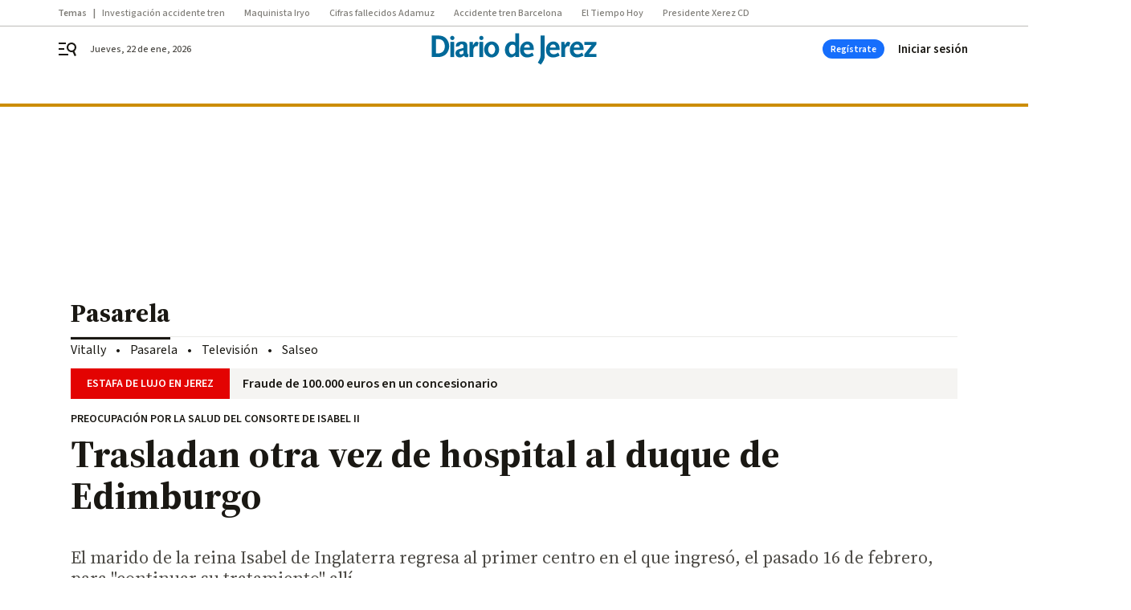

--- FILE ---
content_type: text/html; charset=UTF-8
request_url: https://www.diariodejerez.es/gente/duque-edimburgo-trasladado-hospital-otra-vez_0_1552945902.html
body_size: 44189
content:



<!doctype html>
<html lang="es">
<head>
    <!-- bbnx generated at 2026-01-22T03:53:38+01:00 -->
    <meta charset="UTF-8">
    <meta name="viewport" content="width=device-width, initial-scale=1.0">
    <meta http-equiv="X-UA-Compatible" content="ie=edge">
    <meta name="generator" content="BBT bCube NX">

    <link rel="preconnect" href="https://fonts.googleapis.com">
<link rel="preconnect" href="https://fonts.gstatic.com" crossorigin>
<link href="https://fonts.googleapis.com/css2?family=Source+Sans+3:ital,wght@0,200..900;1,200..900&family=Source+Serif+4:ital,opsz,wght@0,8..60,200..900;1,8..60,200..900&display=swap" rel="stylesheet">

    <link rel="preload" href="/diariodejerez/vendor.h-9f04c90ba4f98b79ed48.js" as="script">
    <link rel="preload" href="/diariodejerez/app.h-13022660e44afdbd4717.js" as="script">
    <link rel="preload" href="/diariodejerez/app.h-064cbbf425b1fe41399c.css" as="style">

    <title>Preocupación por la salud del consorte de Isabel II: Trasladan otra vez de hospital al duque de Edimburgo</title>
    <meta name="description" content="El marido de la reina Isabel de Inglaterra regresa al primer centro en el que ingresó, el pasado 16 de febrero, para &quot;continuar su tratamiento&quot; allí">            <link rel="canonical" href="https://www.diariodesevilla.es/gente/duque-edimburgo-trasladado-hospital-otra-vez_0_1552945902.html">    
            
            <meta property="article:modified_time" content="2021-03-05T14:51:42+01:00">                    <meta property="article:published_time" content="2021-03-05T14:51:42+01:00">                    <meta property="article:section" content="Pasarela">                    <meta name="author" content="Redacción">                    <meta http-equiv="Content-Type" content="text/html; charset=UTF-8">                    <meta name="generator" content="BBT bCube NX">                    <meta name="keywords" content="duque, edimburgo, trasladado, hospital, otra, vez">                    <meta property="og:description" content="El marido de la reina Isabel de Inglaterra regresa al primer centro en el que ingresó, el pasado 16 de febrero, para &quot;continuar su tratamiento&quot; allí">                    <meta property="og:image" content="https://static.grupojoly.com/clip/d4515de8-2c13-4abf-94c0-c8fbefa154dd_facebook-aspect-ratio_default_0.jpg">                    <meta property="og:image:height" content="628">                    <meta property="og:image:width" content="1200">                    <meta property="og:site_name" content="Diario de Jerez">                    <meta property="og:title" content="Trasladan otra vez de hospital al duque de Edimburgo">                    <meta property="og:type" content="article">                    <meta property="og:url" content="https://www.diariodejerez.es/gente/duque-edimburgo-trasladado-hospital-otra-vez_0_1552945902.html">                    <meta name="publisher" content="Diario de Jerez">                    <meta http-equiv="refresh" content="600">                    <meta name="robots" content="index,follow,max-image-preview:large">                    <meta name="twitter:card" content="summary_large_image">                    <meta name="twitter:description" content="El marido de la reina Isabel de Inglaterra regresa al primer centro en el que ingresó, el pasado 16 de febrero, para &quot;continuar su tratamiento&quot; allí">                    <meta name="twitter:image" content="https://static.grupojoly.com/clip/d4515de8-2c13-4abf-94c0-c8fbefa154dd_twitter-aspect-ratio_default_0.jpg">                    <meta name="twitter:title" content="Trasladan otra vez de hospital al duque de Edimburgo">                    <link rel="shortcut icon" href="https://static.grupojoly.com/clip/8efc52f3-85a1-45da-9703-0204b804d794_source-aspect-ratio_default_0.jpg" type="image/x-icon">                    <link rel="apple-touch-icon" href="https://static.grupojoly.com/joly/public/file/2024/0918/09/app-launcher-jerez.png">                    <link href="https://www.diariodejerez.es/gente/duque-edimburgo-trasladado-hospital-otra-vez_0_1552945902.amp.html" rel="amphtml">                    <meta property="mrf:canonical" content="https://www.diariodejerez.es/gente/duque-edimburgo-trasladado-hospital-otra-vez_0_1552945902.html">                    <meta property="mrf:authors" content="Redacción">                    <meta property="mrf:sections" content="Pasarela">                    <meta property="mrf:tags" content="noticia_id:16527073">                    <meta property="mrf:tags" content="fechapublicacion:20210305">                    <meta property="mrf:tags" content="lastmodify:">                    <meta property="mrf:tags" content="layout:noticias">                    <meta property="mrf:tags" content="accesstype:abierto">                    <meta property="mrf:tags" content="keywords:duque;edimburgo;trasladado;hospital;otra;vez">                    <meta property="mrf:tags" content="categoria:Pasarela">                    <meta property="mrf:tags" content="subcategoria:sinct">            
    
    <link rel="preconnect" href="https://static.grupojoly.com">
                                    <script type="application/ld+json">{"@context":"https:\/\/schema.org","@graph":[{"@context":"https:\/\/schema.org","@type":"NewsMediaOrganization","name":"Diario de Jerez","url":"https:\/\/www.diariodejerez.es","logo":{"@type":"ImageObject","url":"https:\/\/www.diariodejerez.es\/static\/logos\/diariodejerez.svg"},"sameAs":["https:\/\/www.facebook.com\/pages\/Diario-de-Jerez\/531113930302278?rf=204991666341700","https:\/\/twitter.com\/diariodejerez","https:\/\/www.youtube.com\/channel\/UCD2PuurRQkKAlSwqJkNH4kg"],"foundingDate":"1984-04-08T00:00:00+02:00","@id":"https:\/\/www.diariodejerez.es#organization"},{"@context":"https:\/\/schema.org","@type":"BreadcrumbList","name":"Preocupaci\u00f3n por la salud del consorte de Isabel II: Trasladan otra vez de hospital al duque de Edimburgo","itemListElement":[{"@type":"ListItem","position":1,"item":{"@type":"CollectionPage","url":"https:\/\/www.diariodejerez.es","name":"Diario de Jerez","@id":"https:\/\/www.diariodejerez.es"}},{"@type":"ListItem","position":2,"item":{"@type":"CollectionPage","url":"https:\/\/www.diariodejerez.es\/gente\/","name":"Pasarela","@id":"https:\/\/www.diariodejerez.es\/gente\/"}},{"@type":"ListItem","position":3,"item":{"@type":"WebPage","url":"https:\/\/www.diariodejerez.es\/gente\/duque-edimburgo-trasladado-hospital-otra-vez_0_1552945902.html","name":"Preocupaci\u00f3n por la salud del consorte de Isabel II: Trasladan otra vez de hospital al duque de Edimburgo","@id":"https:\/\/www.diariodejerez.es\/gente\/duque-edimburgo-trasladado-hospital-otra-vez_0_1552945902.html"}}],"@id":"https:\/\/www.diariodejerez.es\/gente\/duque-edimburgo-trasladado-hospital-otra-vez_0_1552945902.html#breadcrumb"},{"@context":"https:\/\/schema.org","@type":"NewsArticle","headline":"Preocupaci\u00f3n por la salud del consorte de Isabel II: Trasladan otra vez de hospital al duque de Edimburgo","url":"https:\/\/www.diariodejerez.es:443\/gente\/duque-edimburgo-trasladado-hospital-otra-vez_0_1552945902.html","image":[{"@type":"ImageObject","url":"https:\/\/static.grupojoly.com\/clip\/d4515de8-2c13-4abf-94c0-c8fbefa154dd_source-aspect-ratio_1600w_0.jpg","width":1600,"height":820,"name":"Felipe de Edimburgo, marido de la reina Isabel de Inglaterra.","author":{"@type":"Person","name":"Efe"}},{"@type":"ImageObject","url":"https:\/\/static.grupojoly.com\/clip\/7c6ee1ed-69e1-4583-a5dd-d5c1da3bb64f_16-9-aspect-ratio_1600w_0.jpg","width":1600,"height":900,"name":"Isabel II junto a su esposo, Felipe de Edimburgo, en una imagen de archivo.","author":{"@type":"Person","name":"Efe"}},{"@type":"ImageObject","url":"https:\/\/static.grupojoly.com\/clip\/da909165-3328-4ac1-9521-d896e3295533_16-9-aspect-ratio_1600w_0.jpg","width":1600,"height":900,"name":"Felipe de Edimburgo.","author":{"@type":"Person","name":"Efe"}}],"datePublished":"2021-03-05T14:51:42+01:00","dateModified":"2021-03-05T14:51:42+01:00","publisher":{"@id":"https:\/\/www.diariodejerez.es#organization"},"author":[{"@type":"Person","name":"Redacci\u00f3n"}],"mainEntityOfPage":"https:\/\/www.diariodejerez.es\/gente\/duque-edimburgo-trasladado-hospital-otra-vez_0_1552945902.html","isAccessibleForFree":true,"articleSection":["Pasarela"],"articleBody":"El duque de Edimburgo ha sido de nuevo trasladado de hospital, del St Bartholomew al King Edward VII -ambos en Londres-, tras la \"exitosa operaci\u00f3n card\u00edaca\" a la que fue sometido el mi\u00e9rcoles, seg\u00fan confirm\u00f3 este viernes un portavoz oficial del Palacio de Buckingham.  El esposo de la reina Isabel II de Inglaterra, de 99 a\u00f1os, ha regresado al centro m\u00e9dico privado donde fue ingresado inicialmente el pasado 16 de febreroha regresado al centro m\u00e9dico privado donde fue ingresado inicialmente tras sentirse indispuesto en Windsor para tratarse de una infecci\u00f3n y de un problema de coraz\u00f3n previo, y all\u00ed continuar\u00e1 su tratamiento. El pr\u00edncipe Felipe se someti\u00f3 este mi\u00e9rcoles a una intervenci\u00f3n quir\u00fargica \"con \u00e9xito\" por un problema card\u00edaco que ya sufr\u00eda, a solo tres meses de cumplir 100 a\u00f1os. \"Tras la operaci\u00f3n exitosa del duque de Edimburgo en el hospital St Bartholomew el mi\u00e9rcoles, Su Alteza Real ha sido trasladado al hospital King Edward VII esta ma\u00f1ana\", revel\u00f3 este viernes el citado portavoz de la casa real brit\u00e1nica. La misma fuente apunt\u00f3 que est\u00e1 previsto que el consorte de la monarca brit\u00e1nica \"contin\u00fae en el hospital para proseguir su tratamiento durante varios d\u00edas\". Se trata, hasta la fecha, de la estancia hospitalaria m\u00e1s larga para el duque, que se alojaba antes de su hospitalizaci\u00f3n en su residencia en Windsor junto con la reina Isabel.  Aunque los pormenores sobre el estado del esposo de Isabel II se conocen con cuentagotas, la duquesa de Cornualles, Camilla, revel\u00f3 este mi\u00e9rcoles que su suegro est\u00e1 \"mejorando ligeramente\", aunque la familia real mantiene \"los dedos cruzados\". La esposa del heredero al trono brit\u00e1nico, Carlos de Inglaterra, primog\u00e9nito del duque y de la monarca, apunt\u00f3 a esa \"ligera\" mejor\u00eda en respuesta a una pregunta que le formul\u00f3 una voluntaria en un centro comunitario de vacunaci\u00f3n de Croydon, al sur de Londres.","wordCount":333,"name":"Preocupaci\u00f3n por la salud del consorte de Isabel II: Trasladan otra vez de hospital al duque de Edimburgo","description":"El marido de la reina Isabel de Inglaterra regresa al primer centro en el que ingres\u00f3, el pasado 16 de febrero, para \"continuar su tratamiento\" all\u00ed","keywords":[]}]}</script>
                <!-- New cookie policies (Marfeel) -->
<script type="text/javascript">
    if (!window.didomiConfig) {
        window.didomiConfig = {};
    }
    if (!window.didomiConfig.notice) {
        window.didomiConfig.notice = {};
    }
    if (!window.didomiConfig.app) {
        window.didomiConfig.app = {};
    }

    // time in seconds pay to reject should be valid. In this example, one day in seconds is 86400.
    window.didomiConfig.app.deniedConsentDuration = 86400;
    window.didomiConfig.notice.enable = false;
</script>
<!-- End New cookie policies (Marfeel) -->

<!-- Didomi CMP -->
<script async type="text/javascript">window.gdprAppliesGlobally=true;(function(){function a(e){if(!window.frames[e]){if(document.body&&document.body.firstChild){var t=document.body;var n=document.createElement("iframe");n.style.display="none";n.name=e;n.title=e;t.insertBefore(n,t.firstChild)}
    else{setTimeout(function(){a(e)},5)}}}function e(n,r,o,c,s){function e(e,t,n,a){if(typeof n!=="function"){return}if(!window[r]){window[r]=[]}var i=false;if(s){i=s(e,t,n)}if(!i){window[r].push({command:e,parameter:t,callback:n,version:a})}}e.stub=true;function t(a){if(!window[n]||window[n].stub!==true){return}if(!a.data){return}
        var i=typeof a.data==="string";var e;try{e=i?JSON.parse(a.data):a.data}catch(t){return}if(e[o]){var r=e[o];window[n](r.command,r.parameter,function(e,t){var n={};n[c]={returnValue:e,success:t,callId:r.callId};a.source.postMessage(i?JSON.stringify(n):n,"*")},r.version)}}
        if(typeof window[n]!=="function"){window[n]=e;if(window.addEventListener){window.addEventListener("message",t,false)}else{window.attachEvent("onmessage",t)}}}e("__tcfapi","__tcfapiBuffer","__tcfapiCall","__tcfapiReturn");a("__tcfapiLocator");(function(e){
        var t=document.createElement("script");t.id="spcloader";t.type="text/javascript";t.async=true;t.src="https://sdk.privacy-center.org/"+e+"/loader.js?target="+document.location.hostname;t.charset="utf-8";var n=document.getElementsByTagName("script")[0];n.parentNode.insertBefore(t,n)})("6e7011c3-735d-4a5c-b4d8-c8b97a71fd01")})();</script>
<!-- End Didomi CMP -->
                                    <script>
    window.adMap = {"networkCode":"","adUnitPath":"","segmentation":{"site":"","domain":"https:\/\/www.diariodejerez.es","id":"16527073","type":"content","subtype":"noticias","language":"es","category":["Pasarela","Vital"],"tags":[],"authors":[],"geocont":""},"bannerTop":null,"bannerUnderHeader":{"type":"html","id":1000028,"slotType":"BANNER","minimumReservedHeightMobile":115,"minimumReservedHeightDesktop":265,"name":"Top, Int, Skin RC","active":true,"code":"<div id=\"top\" class=\"henneoHB\"><\/div>\n<div id=\"int\" class=\"henneoHB\"><\/div>\n<div id=\"skin\" class=\"henneoHB\"><\/div>"},"bannerFooter":null,"afterContent":null,"skyLeft":{"type":"html","id":1000027,"slotType":"SKY","minimumReservedHeightMobile":null,"minimumReservedHeightDesktop":600,"name":"Skyizda RC","active":true,"code":"<div id=\"skyizda\" class=\"henneoHB\"><\/div>"},"skyRight":{"type":"html","id":1000026,"slotType":"SKY","minimumReservedHeightMobile":null,"minimumReservedHeightDesktop":600,"name":"Skydcha RC","active":true,"code":"<div id=\"skydcha\" class=\"henneoHB\"><\/div>"},"outOfPage":null,"list":[{"index":3,"position":{"type":"html","id":1000046,"slotType":"RECTANGLE","minimumReservedHeightMobile":250,"minimumReservedHeightDesktop":450,"name":"Intext Contenidos Noticias DDJ","active":true,"code":"<div class=\"adv-intext\">\n<script>function a(r){try{for(;r.parent&&r!==r.parent;)r=r.parent;return r}catch(r){return null}}var n=a(window);if(n&&n.document&&n.document.body){var s=document.createElement(\"script\");s.setAttribute(\"data-gdpr-applies\", \"${gdpr}\");s.setAttribute(\"data-consent-string\", \"${gdpr_consent}\");s.src=\"https:\/\/static.sunmedia.tv\/integrations\/ba7265c2-018a-40b9-b619-a4165d35623a\/ba7265c2-018a-40b9-b619-a4165d35623a.js\",s.async=!0,n.document.body.appendChild(s)}<\/script>\n<\/div>"}}],"vastUrl":"https:\/\/vast.sunmedia.tv\/df40fa1e-ea46-48aa-9f19-57533868f398?rnd=__timestamp__&gdpr=${gdpr}&gdpr_consent=${gdpr_consent}&referrerurl=__page-url__&rw=__player-width__&rh=__player-height__&cp.schain=${supply_chain}&t=${VALUE}","adMapName":"Admap Contenidos con columna derecha Desktop DDJ","underRecirculationBannerLeft":null,"underRecirculationBannerRight":null} || [];
    window.adMapMobile = {"networkCode":"","adUnitPath":"","segmentation":{"site":"","domain":"https:\/\/www.diariodejerez.es","id":"16527073","type":"content","subtype":"noticias","language":"es","category":["Pasarela","Vital"],"tags":[],"authors":[],"geocont":""},"bannerTop":{"type":"html","id":1000024,"slotType":"BANNER","minimumReservedHeightMobile":115,"minimumReservedHeightDesktop":265,"name":"Top, Int RC","active":true,"code":"<div id=\"top\" class=\"henneoHB\"><\/div>\n<div id=\"int\" class=\"henneoHB\"><\/div>"},"bannerUnderHeader":null,"bannerFooter":null,"afterContent":null,"skyLeft":null,"skyRight":null,"outOfPage":null,"list":[{"index":3,"position":{"type":"html","id":1000013,"slotType":"RECTANGLE","minimumReservedHeightMobile":600,"minimumReservedHeightDesktop":600,"name":"Right1 RC","active":true,"code":"<div class=\"henneoHB henneoHB-right\" ><\/div>"}},{"index":5,"position":{"type":"html","id":1000046,"slotType":"RECTANGLE","minimumReservedHeightMobile":250,"minimumReservedHeightDesktop":450,"name":"Intext Contenidos Noticias DDJ","active":true,"code":"<div class=\"adv-intext\">\n<script>function a(r){try{for(;r.parent&&r!==r.parent;)r=r.parent;return r}catch(r){return null}}var n=a(window);if(n&&n.document&&n.document.body){var s=document.createElement(\"script\");s.setAttribute(\"data-gdpr-applies\", \"${gdpr}\");s.setAttribute(\"data-consent-string\", \"${gdpr_consent}\");s.src=\"https:\/\/static.sunmedia.tv\/integrations\/ba7265c2-018a-40b9-b619-a4165d35623a\/ba7265c2-018a-40b9-b619-a4165d35623a.js\",s.async=!0,n.document.body.appendChild(s)}<\/script>\n<\/div>"}},{"index":9,"position":{"type":"html","id":1000014,"slotType":"RECTANGLE","minimumReservedHeightMobile":600,"minimumReservedHeightDesktop":600,"name":"Right2 RC","active":true,"code":"<div class=\"henneoHB henneoHB-right\" ><\/div>"}},{"index":13,"position":{"type":"html","id":1000015,"slotType":"RECTANGLE","minimumReservedHeightMobile":600,"minimumReservedHeightDesktop":600,"name":"Right3 RC","active":true,"code":"<div class=\"henneoHB henneoHB-right\" ><\/div>"}},{"index":17,"position":{"type":"html","id":1000016,"slotType":"RECTANGLE","minimumReservedHeightMobile":600,"minimumReservedHeightDesktop":600,"name":"Right4 RC","active":true,"code":"<div class=\"henneoHB henneoHB-right\" ><\/div>"}}],"vastUrl":"https:\/\/vast.sunmedia.tv\/df40fa1e-ea46-48aa-9f19-57533868f398?rnd=__timestamp__&gdpr=${gdpr}&gdpr_consent=${gdpr_consent}&referrerurl=__page-url__&rw=__player-width__&rh=__player-height__&cp.schain=${supply_chain}&t=${VALUE}","adMapName":"Admap Contenidos Mobile DDJ","underRecirculationBannerLeft":null,"underRecirculationBannerRight":null} || [];
</script>
                        
            <!-- Tag per site - Google Analytics -->

    
    <!-- Google Analytics -->
    <script>
        window.dataLayer = window.dataLayer || [];
        window.dataLayer.push({
                        'site': 'djr',                        'categoria': 'Pasarela',                        'subcategoria': '',                        'secundarias': 'Vital',                        'section': 'Pasarela',                        'platform': 'Desktop',                        'layout': 'noticias',                        'createdby': '',                        'titular': 'Trasladan-otra-vez-de-hospital-al-duque-de-Edimburgo',                        'fechapublicacion': '20210305',                        'lastmodify': '',                        'keywords': 'duque,edimburgo,trasladado,hospital,otra,vez',                        'noticia_id': '16527073',                        'seotag': '',                        'title': 'Trasladan otra vez de hospital al duque de Edimburgo',                        'firma': 'Redacción',                        'media_id': '403',                        'author': '',                        'user': '',                        'image': 'https://static.grupojoly.com/clip/d4515de8-2c13-4abf-94c0-c8fbefa154dd_16-9-aspect-ratio_25p_0.jpg',                        'canonical': 'https://www.diariodesevilla.es/gente/duque-edimburgo-trasladado-hospital-otra-vez_0_1552945902.html',                        'template': 'normal',                        'op_column': '',                        'fechadeactualizacion': '2021-03-05 14:51:44',                        'accesstype': 'abierto',                        'mediatype': 'imagen',                        'user_logged': '0',                        'user_id': '',                        'ga_id': '',                        'su': '',                        'kid': ''                    });
    </script>
    <script>
    function updateDataLayerPlatform() {
        const isMobile = detectMob();
        if (isMobile) {
            window.dataLayer.push({ 'platform': 'Mobile' });
        }
    }

    function detectMob() {
        const toMatch = [
            /Android/i,
            /webOS/i,
            /iPhone/i,
            /iPad/i,
            /iPod/i,
            /BlackBerry/i,
            /Windows Phone/i
        ];

        return toMatch.some((toMatchItem) => {
            return navigator.userAgent.match(toMatchItem);
        });
    }

    updateDataLayerPlatform();
    </script>

    <!-- Google Tag Manager -->
    <script>
    window.jolTagManagerId = "GTM-PBQVW9";
    (function (w, d, s, l, i) {
        w[l] = w[l] || [];
        w[l].push({ 'gtm.start': new Date().getTime(), event: 'gtm.js' });
        const f = d.getElementsByTagName(s)[0],
            j = d.createElement(s),
            dl = l != 'dataLayer' ? '&l=' + l : '';
        j.src = 'https://www.googletagmanager.com/gtm.js?id=' + i + dl;
        j.async = 'true';
        f.parentNode.insertBefore(j, f);
    })(window, document, 'script', 'dataLayer', 'GTM-PBQVW9');
    </script>
    <!-- End Google Tag Manager -->

<!-- Google Tag Manager (Alayans -> Addoor) - https://mgr.bitban.com/issues/129004 -->
<script>(function(w,d,s,l,i){w[l]=w[l]||[]; w[l].push({'gtm.start':new Date().getTime(), event:'gtm.js'});var f=d.getElementsByTagName(s)[0],j=d.createElement(s), dl=l!='dataLayer'?'&l='+l:'';j.async=true;j.src='https://www.googletagmanager.com/gtm.js?id='+i+dl;f.parentNode.insertBefore(j,f);
    })(window,document, 'script', 'dataLayer', 'GTM-P3BNRJ4L'); </script>
<!-- End Google Tag Manager -->
    
                        <style>
        #related-16527073 {
            display: none;
        }
    </style>
    <link rel="preload" href="/diariodejerez/brick/hot-topics-joly-default-brick.h-8762d46ccd6151052390.css" as="style"><link rel="preload" href="/diariodejerez/brick/header-joly-default-brick.h-9650a28ccefcd939da01.css" as="style"><link rel="preload" href="/diariodejerez/brick/footer-joly-default-brick.h-744b45ddbf3c7553f4a1.css" as="style"><link rel='stylesheet' href='/diariodejerez/brick/hot-topics-joly-default-brick.h-8762d46ccd6151052390.css'><link rel='stylesheet' href='/diariodejerez/brick/header-joly-default-brick.h-9650a28ccefcd939da01.css'><link rel='stylesheet' href='/diariodejerez/brick/footer-joly-default-brick.h-744b45ddbf3c7553f4a1.css'>

    <link rel="stylesheet" href="/diariodejerez/app.h-064cbbf425b1fe41399c.css">

                
                                
                    <!-- Seedtag Config -->
<script defer>
!function(){window.hb_now=Date.now();var e=document.getElementsByTagName("script")[0],t="https://hb.20m.es/stable/config/grupojoly.com/desktop-mobile.min.js";
window.location.search.match(/hb_test=true/)&&(t=t.replace("/stable/","/test/"));var n=document.createElement("script");n.async=!0,n.src=t,e.parentNode.insertBefore(n,e)}();
</script>
<!-- Indigitall -->
<script defer type="text/javascript" src="/static/indigitall/sdk.min.js"></script>
<script defer type="text/javascript" src="/static/indigitall/worker.min.js"></script>
<!-- GFK -->

    
    <script defer type="text/javascript">
        var gfkS2sConf = {
            media: "DiariodejerezWeb",
            url: "//es-config.sensic.net/s2s-web.js",
            type:     "WEB",
            logLevel: "none"
        };

        (function (w, d, c, s, id, v) {
            if (d.getElementById(id)) {
                return;
            }

            w.gfkS2sConf = c;
            w[id] = {};
            w[id].agents = [];
            var api = ["playStreamLive", "playStreamOnDemand", "stop", "skip", "screen", "volume", "impression"];
            w.gfks = (function () {
                function f(sA, e, cb) {
                    return function () {
                        sA.p = cb();
                        sA.queue.push({f: e, a: arguments});
                    };
                }
                function s(c, pId, cb) {
                    var sA = {queue: [], config: c, cb: cb, pId: pId};
                    for (var i = 0; i < api.length; i++) {
                        var e = api[i];
                        sA[e] = f(sA, e, cb);
                    }
                    return sA;
                }
                return s;
            }());
            w[id].getAgent = function (cb, pId) {
                var a = {
                    a: new w.gfks(c, pId || "", cb || function () {
                        return 0;
                    })
                };
                function g(a, e) {
                    return function () {
                        return a.a[e].apply(a.a, arguments);
                    }
                }
                for (var i = 0; i < api.length; i++) {
                    var e = api[i];
                    a[e] = g(a, e);
                }
                w[id].agents.push(a);
                return a;
            };

            var lJS = function (eId, url) {
                var tag = d.createElement(s);
                var el = d.getElementsByTagName(s)[0];
                tag.id = eId;
                tag.async = true;
                tag.type = 'text/javascript';
                tag.src = url;
                el.parentNode.insertBefore(tag, el);
            };

            if (c.hasOwnProperty(v)) {lJS(id + v, c[v]);}
            lJS(id, c.url);
        })(window, document, gfkS2sConf, 'script', 'gfkS2s', 'visUrl');
    </script>
    <script defer type="text/javascript">
        var agent = gfkS2s.getAgent();
        let c1 = window.location.hostname.replace("www.", "");
        let c2 = "homepage";
        if (window.location.pathname.length > 1) {
            c2 = window.location.pathname;
            if (window.location.pathname.lastIndexOf("/") > 0) {
                c2 = window.location.pathname.substring(1, window.location.pathname.lastIndexOf("/"));
            }
        }
        var customParams = {
            c1: c1,
            c2: c2
        }

        agent.impression("default", customParams);
    </script>
<!-- Marfeel head-->
<script defer type="text/javascript">
    function e(e){var t=!(arguments.length>1&&void 0!==arguments[1])||arguments[1],c=document.createElement("script");c.src=e,t?c.type="module":(c.async=!0,c.type="text/javascript",c.setAttribute("nomodule",""));var n=document.getElementsByTagName("script")[0];n.parentNode.insertBefore(c,n)}function t(t,c,n){var a,o,r;null!==(a=t.marfeel)&&void 0!==a||(t.marfeel={}),null!==(o=(r=t.marfeel).cmd)&&void 0!==o||(r.cmd=[]),t.marfeel.config=n,t.marfeel.config.accountId=c;var i="https://sdk.mrf.io/statics";e("".concat(i,"/marfeel-sdk.js?id=").concat(c),!0),e("".concat(i,"/marfeel-sdk.es5.js?id=").concat(c),!1)}!function(e,c){var n=arguments.length>2&&void 0!==arguments[2]?arguments[2]:{};t(e,c,n)}(window,3358,{} /*config*/);
</script>

<!-- Interstitial Adgage -->
    <script defer src="https://cdn.adkaora.space/grupojoly/generic/prod/adk-init.js" data-version="v3" type="text/javascript"></script>
<!-- Besocy head -->
<script>
(function(d,s,id,h,t){
    var js,r,djs = d.getElementsByTagName(s)[0];
    if (d.getElementById(id)) {return;}
    js = d.createElement('script');js.id =id;js.async=1;
    js.h=h;js.t=t;
    r=encodeURI(btoa(d.referrer));
    js.src="//"+h+"/pixel/js/"+t+"/"+r;
    djs.parentNode.insertBefore(js, djs);
}(document, 'script', 'dogtrack-pixel','joly.spxl.socy.es', 'JOLYOzD0eCrpfv'));
</script>
<!-- Besocy head -->

<!-- Permutive -->


        
<script defer type="text/javascript" src="https://cdns.gigya.com/js/gigya.js?apiKey=3_7NzkFojWDijKmAe3BXeJ09qCXLDA0T8qiJQJAIiuSNJctWZ-AH2_6GKTlRElx2Jv">
    {
        'lang': 'es',
        'sessionExpiration': 2592000,
    }
</script>
        
    <style>@media all and (max-width: 768px) {#id-bannerTop { min-height: 115px; }} </style>
<style>@media all and (min-width: 769px) {#id-bannerUnderHeader { min-height: 265px; }} </style>
<style>@media all and (min-width: 1100px) {#id-1000046-advertising--desktop { min-height: 486px; }} </style>
<style>@media all and (max-width: 1099px) {#id-1000013-advertising--mobile { min-height: 636px; }} </style>
<style>@media all and (max-width: 1099px) {#id-1000046-advertising--mobile { min-height: 286px; }} </style>
<style>@media all and (max-width: 1099px) {#id-1000014-advertising--mobile { min-height: 636px; }} </style>
</head>


<body class="web-mode diariodejerez  sky-grid sky-grid-content">

  
      <!-- Global site tag (gtag.js) - Google Analytics -->

    <!-- Google Tag Manager (noscript) -->
    <noscript><iframe src="https://www.googletagmanager.com/ns.html?id=GTM-PBQVW9"
                      height="0" width="0" style="display:none;visibility:hidden"></iframe></noscript>
    <!-- End Google Tag Manager (noscript) -->
  
        
            <!-- Begin comScore Tag -->
        <script>
            var _comscore = _comscore || [];
            _comscore.push({ c1: "2", c2: "14621244" });
            (function() {
                var s = document.createElement("script"), el = document.getElementsByTagName("script")[0]; s.async = true;
                s.src = "https://sb.scorecardresearch.com/cs/14621244/beacon.js";
                el.parentNode.insertBefore(s, el);
            })();
        </script>
        <noscript>
            <img src="https://sb.scorecardresearch.com/p?c1=2&c2=14621244&cv=3.6&cj=1" alt="comScore">
        </noscript>
        <!-- End comScore Tag -->
    
  
  
<div id="app">
    <page-variables :content-id="16527073"                    :running-in-showroom="false"
                    :site-url="&quot;https:\/\/www.diariodejerez.es&quot;"
                    :site="{&quot;id&quot;:14,&quot;name&quot;:&quot;Diario de Jerez&quot;,&quot;alias&quot;:&quot;diariodejerez&quot;,&quot;url&quot;:&quot;https:\/\/www.diariodejerez.es&quot;,&quot;staticUrl&quot;:null,&quot;scheme&quot;:&quot;https&quot;,&quot;mediaId&quot;:4}"
                    :preview="false"
                    :feature-flags="{&quot;CmsAuditLog.enabled&quot;:true,&quot;ManualContentIdInBoardsAndComposition.enabled&quot;:true,&quot;ShowLanguageToolFAB.Enabled&quot;:true}"></page-variables>
                                            <nx-paywall-manager :content-id="16527073"></nx-paywall-manager>
            <nx-paywall-version-testing></nx-paywall-version-testing>
            
            
                        <aside id="id-bannerTop" data-ad-type="bannerTop">
                <nx-advertising-position type="bannerTop"></nx-advertising-position>
            </aside>
            
            
            
        
            <div class="top_container">
                        <nav aria-label="Saltar al contenido">
                <a href="#content-body" tabindex="0" class="sr-only gl-accessibility">Ir al contenido</a>
            </nav>
            
                                            
                
    <nav class="topic_nav middle  ">
        <div class="topic_nav--wrap A-100-500-500-N">
            <span class="topic_nav--title A-100-700-500-N">Temas</span>
                            
    <a href="https://www.diariodejerez.es/andalucia/corte-ultimos-vagones-acerca-incertidumbre_0_2005694552.html"
       class=""
        title="Investigación accidente tren"                      >Investigación accidente tren</a>
                            
    <a href="https://www.diariodejerez.es/andalucia/llamada-maquinista-iryo-descarrilamiento-he_0_2005692894.html"
       class=""
        title="Maquinista Iryo"                      >Maquinista Iryo</a>
                            
    <a href="https://www.diariodejerez.es/andalucia/marlaska-advierte-tres-cuerpos-atrapados-descarrilamiento-trenes-adamuz_0_2005685747.html"
       class=""
        title="Cifras fallecidos Adamuz"                      >Cifras fallecidos Adamuz</a>
                            
    <a href="https://www.diariodesevilla.es/sevilla/maquinista-fallecido-accidente-tren-barcelona-sevillano_0_2005694987.html"
       class=""
        title="Accidente tren Barcelona"                      >Accidente tren Barcelona</a>
                            
    <a href="https://www.diariodejerez.es/jerez/aemet-tiempo-jerez-miercoles-21-enero-lluvias_0_2005694891.html"
       class=""
        title="El Tiempo Hoy"                      >El Tiempo Hoy</a>
                            
    <a href="https://www.diariodejerez.es/jerez/juan-luis-gil-presidente-xerez_0_2005690455.html"
       class=""
        title="Presidente Xerez CD"                      >Presidente Xerez CD</a>
                    </div>
        <span class="topic_nav--arrow"><svg height="14" viewBox="0 0 9 14" width="9" xmlns="http://www.w3.org/2000/svg"><path d="m0 1.645 5.56275304 5.355-5.56275304 5.355 1.71255061 1.645 7.28744939-7-7.28744939-7z"/></svg></span>
    </nav>

            
                                            
                
<nx-header-joly-default inline-template>
    <header class="bbnx-header diariodejerez  "
            :class="{
            'sticky': this.headerSticky,
            'stickeable': this.headerStickable,
            'open_menu': this.openMenu,
            'open_search': this.openSearch }">
        <div class="bbnx-header-wrapper">
            <button class="burger"
                    aria-expanded="false"
                    @click.stop="toggleMenu"
                    aria-label="header.menu.open">
                <span class="sr-only">header.menu.open</span>
                <svg width="24" height="24" viewBox="0 0 24 24" fill="none" xmlns="http://www.w3.org/2000/svg">
<path fill-rule="evenodd" clip-rule="evenodd" d="M10 4H1V6H10V4ZM13 18H1V20H13V18ZM1 11H8V13H1V11ZM22.6453 12.0163C23.7635 8.89772 22.15 5.46926 19.0388 4.35308C15.9275 3.23699 12.4933 4.85461 11.3627 7.96875C10.2322 11.0829 11.8322 14.5178 14.939 15.6462C16.1126 16.0666 17.3318 16.0999 18.4569 15.8118L20.8806 21L22.9881 20.0095L20.5604 14.812C21.4838 14.1292 22.2237 13.1761 22.6453 12.0163ZM13.3081 8.64794C14.061 6.60972 16.3173 5.56022 18.3531 6.30143C20.3991 7.05629 21.4422 9.32957 20.6794 11.3795L20.6208 11.5266C19.8047 13.463 17.6031 14.4318 15.6213 13.6973C13.5898 12.9445 12.5552 10.6862 13.3081 8.64794Z" fill="#1A1813"/>
</svg>

            </button>
            <span class="register-date register-date--xl A-100-500-500-N" v-text="dateTimeNow"></span>
                        <a href="/" class="logo expanded" title="Ir a Diario de Jerez">
                                                            <svg width="400" height="78" viewBox="0 0 400 78" fill="none" xmlns="http://www.w3.org/2000/svg">
<path fill-rule="evenodd" clip-rule="evenodd" d="M198.202 21.1176C200.149 21.594 201.001 21.9155 203.031 23.3506V0.859131H212.261V58.5856H203.031V53.5775C201.715 55.7213 201.09 56.4359 199.375 57.5494C197.273 58.8952 195.022 59.6158 192.604 59.6158C184.035 59.6158 177.723 51.8268 177.723 41.2748C177.723 29.9248 185.44 20.7186 195.022 20.7186C196.028 20.7186 197.124 20.8794 198.202 21.1176ZM195.022 51.8328C197.892 51.8328 200.768 49.8557 203.031 46.3126V36.63C203.031 34.5815 202.805 32.6879 202.573 31.8959C201.947 29.9367 199.375 28.5135 196.493 28.5135C191.36 28.5135 187.543 33.9503 187.543 40.5662C187.543 47.182 190.574 51.8328 195.022 51.8328Z" fill="#006999"/>
<path fill-rule="evenodd" clip-rule="evenodd" d="M42.4463 32.3544C42.4463 25.5123 39.9571 18.819 35.5148 13.9717C30.4591 8.53496 24.4328 6.32571 14.7681 6.32571H0V58.6868H14.6906C23.8909 58.6868 30.6199 56.1679 35.3659 51.0408C39.8857 46.1161 42.4522 39.3514 42.4522 32.3485L42.4463 32.3544ZM31.8526 32.4318C31.8526 43.6567 25.3558 49.9391 13.7676 49.9391H10.2781V15.0853H13.7676C19.3235 15.0853 23.2776 16.1155 25.9811 18.1818C29.6076 20.9687 31.8526 26.4591 31.8526 32.4318Z" fill="#006999"/>
<path d="M45.3284 58.6928V21.7667H54.5585V58.6928H45.3284Z" fill="#006999"/>
<path d="M89.5111 52.0469L89.5135 52.0471V52.0352L89.5111 52.0469Z" fill="#006999"/>
<path fill-rule="evenodd" clip-rule="evenodd" d="M89.5111 52.0469L88.0307 59.1453H86.0894C81.4149 59.1453 79.9321 58.3533 78.2886 55.1199C74.8884 58.2759 71.8752 59.6158 68.2487 59.6158C62.1092 59.6158 57.7443 55.5129 57.7443 49.6712C57.7443 48.4087 57.9765 47.1403 58.3696 45.9672C59.6082 42.5551 61.7876 40.8282 67.0934 39.2501L77.2822 36.2489V33.1702C77.2822 29.2222 75.8947 27.4059 72.8875 27.4059C70.1066 27.4059 67.8735 28.9125 67.8735 30.7287C67.8735 30.9964 67.923 31.1485 68.0255 31.4633L68.0261 31.4651C68.0465 31.528 68.0691 31.5974 68.0938 31.6756L59.2211 33.6526C58.8459 32.539 58.7685 32.146 58.7685 31.1218C58.7685 24.625 64.3721 20.8794 74.1202 20.8794C82.7428 20.8794 86.6373 24.5416 86.6373 32.6224V47.9383C86.6373 51.2541 87.0241 51.8086 89.5111 52.0469ZM74.8943 51.1777C75.5136 50.8621 75.9721 50.5465 77.2882 49.5223H77.2822V42.3407L68.0938 45.4194C67.5698 46.8366 67.4031 47.5512 67.4031 48.498C67.4031 50.8621 68.7965 52.2853 71.107 52.2853C72.2801 52.2853 73.6616 51.8804 74.8943 51.1777Z" fill="#006999"/>
<path d="M110.939 33.0809C109.933 32.283 109.153 31.9674 108.134 31.9674C106.663 31.9674 105.032 33.0035 103.638 34.7483C101.923 36.892 101.149 39.0358 101.149 41.8167V58.6987H91.8835V21.8977H99.9047L100.304 29.9248C103.793 23.708 106.044 21.3498 108.837 21.3498C110.79 21.3498 112.422 22.2133 113.893 23.9402L110.939 33.0869V33.0809Z" fill="#006999"/>
<path d="M115.697 21.7667V58.6928H124.933V21.7667H115.697Z" fill="#006999"/>
<path fill-rule="evenodd" clip-rule="evenodd" d="M163.735 40.2089C163.735 29.24 155.863 20.8675 145.531 20.8675C135.199 20.8675 127.339 29.24 127.339 40.2089C127.339 51.1777 135.205 59.6277 145.531 59.6277C155.857 59.6277 163.735 51.2611 163.735 40.2089ZM154.064 40.2089C154.064 46.7652 150.182 52.1246 145.531 52.1246C140.88 52.1246 136.998 46.7652 136.998 40.2089C136.998 33.6526 140.88 28.3706 145.531 28.3706C150.188 28.3706 154.064 33.7359 154.064 40.2089Z" fill="#006999"/>
<path fill-rule="evenodd" clip-rule="evenodd" d="M247.663 55.0484L244.251 47.843C240.898 49.9868 239.505 50.6954 237.343 51.3326C235.86 51.8089 234.461 51.9697 233.056 51.9697C229.637 51.9697 226.529 50.225 224.975 47.5274C224.123 46.0208 223.885 44.7465 223.736 41.6499H247.669V37.6125C247.669 27.793 241.458 20.8794 232.514 20.8794C222.182 20.8794 214.381 29.6628 214.381 41.1736C214.381 52.6843 221.17 59.6217 231.894 59.6217C236.087 59.6217 239.975 58.7583 243.78 57.0195C244.632 56.6264 245.966 55.9952 247.669 55.0484H247.663ZM224.201 35.713C224.969 30.83 227.774 28.0371 231.882 28.0371C236.23 28.0371 238.099 30.2107 238.332 35.713H224.201Z" fill="#006999"/>
<path fill-rule="evenodd" clip-rule="evenodd" d="M307.098 47.843L310.516 55.0484H310.534C308.825 55.9952 307.497 56.6264 306.646 57.0195C302.841 58.7583 298.958 59.6217 294.748 59.6217C284.035 59.6217 277.252 52.6843 277.252 41.1736C277.252 29.6628 285.041 20.8794 295.373 20.8794C304.311 20.8794 310.528 27.793 310.528 37.6125V41.6499H286.59C286.745 44.7465 286.983 46.0208 287.84 47.5274C289.388 50.225 292.497 51.9697 295.915 51.9697C297.308 51.9697 298.708 51.8089 300.185 51.3326C302.364 50.6954 303.77 49.9868 307.098 47.843ZM294.73 28.0371C290.621 28.0371 287.828 30.83 287.048 35.713H301.185C300.959 30.2107 299.089 28.0371 294.73 28.0371Z" fill="#006999"/>
<path d="M333.395 33.0809C332.383 32.283 331.603 31.9674 330.596 31.9674C329.113 31.9674 327.482 33.0035 326.088 34.7483C324.373 36.892 323.599 39.0358 323.599 41.8167V58.6987H314.333V21.8977H322.361L322.754 29.9248C326.255 23.708 328.506 21.3498 331.293 21.3498C333.24 21.3498 334.878 22.2133 336.349 23.9402L333.395 33.0869V33.0809Z" fill="#006999"/>
<path fill-rule="evenodd" clip-rule="evenodd" d="M365.206 47.843L368.618 55.0484H368.63C366.921 55.9952 365.599 56.6264 364.741 57.0195C360.936 58.7583 357.048 59.6217 352.855 59.6217C342.119 59.6217 335.342 52.6843 335.342 41.1736C335.342 29.6628 343.137 20.8794 353.481 20.8794C362.407 20.8794 368.624 27.793 368.624 37.6125V41.6499H344.691C344.84 44.7465 345.072 46.0208 345.924 47.5274C347.484 50.225 350.593 51.9697 354.011 51.9697C355.41 51.9697 356.809 51.8089 358.292 51.3326C360.454 50.6954 361.859 49.9868 365.206 47.843ZM352.844 28.0371C348.723 28.0371 345.918 30.83 345.144 35.713H359.293C359.06 30.2107 357.191 28.0371 352.844 28.0371Z" fill="#006999"/>
<path d="M370.714 51.6839L388.275 29.2876H370.714V21.8203H400V27.7811L381.439 51.2015H400V58.6749H370.714V51.6839Z" fill="#006999"/>
<path d="M120.521 17.4375C123.367 17.4375 125.672 15.133 125.672 12.2925C125.672 9.44606 123.361 7.14152 120.521 7.14152C117.68 7.14152 115.37 9.45201 115.37 12.2925C115.37 15.133 117.674 17.4375 120.521 17.4375Z" fill="#006999"/>
<path d="M55.1539 12.2925C55.1539 15.133 52.8494 17.4375 50.0089 17.4375C47.1684 17.4375 44.858 15.133 44.858 12.2925C44.858 9.45201 47.1625 7.14152 50.0089 7.14152C52.8553 7.14152 55.1539 9.44606 55.1539 12.2925Z" fill="#006999"/>
<path d="M264.396 51.2254V6.49839H274.09V60.1934C272.697 64.8025 271.994 66.4579 269.904 69.9475C268.344 72.5676 267.415 73.9134 264.86 77.1409L257.56 72.1627C260.198 67.9645 260.751 66.8569 261.907 64.4749C263.705 60.6698 264.396 56.8587 264.396 51.2254Z" fill="#006999"/>
</svg>

                                                    </a>
                            <ul class="navigation">
                                            <li class="navigation-item">
                                                            <a class="navigation-item-title A-200-700-500-C" title="Jerez"
                                   href="https://www.diariodejerez.es/jerez/"
                                                                      rel="noreferrer">
                                   Jerez
                                                                          <span class="navigation-item-icon"><svg height="5" viewBox="0 0 10 5" width="10" xmlns="http://www.w3.org/2000/svg"><path d="m0 0 5 5 5-5z"/></svg>
</span>
                                                                   </a>
                                                                                        <ul class="navigation-item-children" aria-expanded="true">
                                                                            <li>
                                                                                            <a class="navigation-item-children-title A-200-300-500-N"
                                                   title="Rincón Flamenco"
                                                   href="https://www.diariodejerez.es/rincon-flamenco/"
                                                                                                       rel="noreferrer">
                                                   Rincón Flamenco
                                                </a>
                                                                                    </li>
                                                                            <li>
                                                                                            <a class="navigation-item-children-title A-200-300-500-N"
                                                   title="Feria"
                                                   href="https://www.diariodejerez.es/feria_de_jerez/"
                                                                                                       rel="noreferrer">
                                                   Feria
                                                </a>
                                                                                    </li>
                                                                    </ul>
                                                    </li>
                                            <li class="navigation-item">
                                                            <a class="navigation-item-title A-200-700-500-C" title="Provincia"
                                   href="https://www.diariodejerez.es/noticias-provincia-cadiz/"
                                                                      rel="noreferrer">
                                   Provincia
                                                                   </a>
                                                                                </li>
                                            <li class="navigation-item">
                                                            <a class="navigation-item-title A-200-700-500-C" title="Turismo"
                                   href="https://www.diariodejerez.es/que-hacer/"
                                                                      rel="noreferrer">
                                   Turismo
                                                                   </a>
                                                                                </li>
                                            <li class="navigation-item">
                                                            <a class="navigation-item-title A-200-700-500-C" title="Andalucía"
                                   href="https://www.diariodejerez.es/andalucia/"
                                                                      rel="noreferrer">
                                   Andalucía
                                                                          <span class="navigation-item-icon"><svg height="5" viewBox="0 0 10 5" width="10" xmlns="http://www.w3.org/2000/svg"><path d="m0 0 5 5 5-5z"/></svg>
</span>
                                                                   </a>
                                                                                        <ul class="navigation-item-children" aria-expanded="true">
                                                                            <li>
                                                                                            <a class="navigation-item-children-title A-200-300-500-N"
                                                   title="Almería"
                                                   href="https://www.diariodealmeria.es/almeria/"
                                                   target="_blank"                                                    rel="noreferrer">
                                                   Almería
                                                </a>
                                                                                    </li>
                                                                            <li>
                                                                                            <a class="navigation-item-children-title A-200-300-500-N"
                                                   title="Cádiz"
                                                   href="https://www.diariodecadiz.es/cadiz/"
                                                   target="_blank"                                                    rel="noreferrer">
                                                   Cádiz
                                                </a>
                                                                                    </li>
                                                                            <li>
                                                                                            <a class="navigation-item-children-title A-200-300-500-N"
                                                   title="Córdoba"
                                                   href="https://www.eldiadecordoba.es/cordoba/"
                                                   target="_blank"                                                    rel="noreferrer">
                                                   Córdoba
                                                </a>
                                                                                    </li>
                                                                            <li>
                                                                                            <a class="navigation-item-children-title A-200-300-500-N"
                                                   title="Granada"
                                                   href="https://www.granadahoy.com/granada/"
                                                   target="_blank"                                                    rel="noreferrer">
                                                   Granada
                                                </a>
                                                                                    </li>
                                                                            <li>
                                                                                            <a class="navigation-item-children-title A-200-300-500-N"
                                                   title="Huelva"
                                                   href="https://www.huelvainformacion.es/huelva/"
                                                   target="_blank"                                                    rel="noreferrer">
                                                   Huelva
                                                </a>
                                                                                    </li>
                                                                            <li>
                                                                                            <a class="navigation-item-children-title A-200-300-500-N"
                                                   title="Jaén"
                                                   href="https://www.jaenhoy.es/jaen/"
                                                   target="_blank"                                                    rel="noreferrer">
                                                   Jaén
                                                </a>
                                                                                    </li>
                                                                            <li>
                                                                                            <a class="navigation-item-children-title A-200-300-500-N"
                                                   title="Málaga"
                                                   href="https://www.malagahoy.es/malaga/"
                                                   target="_blank"                                                    rel="noreferrer">
                                                   Málaga
                                                </a>
                                                                                    </li>
                                                                            <li>
                                                                                            <a class="navigation-item-children-title A-200-300-500-N"
                                                   title="Sevilla"
                                                   href="https://www.diariodesevilla.es/sevilla/"
                                                   target="_blank"                                                    rel="noreferrer">
                                                   Sevilla
                                                </a>
                                                                                    </li>
                                                                    </ul>
                                                    </li>
                                            <li class="navigation-item">
                                                            <a class="navigation-item-title A-200-700-500-C" title="Sociedad"
                                   href="https://www.diariodejerez.es/sociedad/"
                                                                      rel="noreferrer">
                                   Sociedad
                                                                          <span class="navigation-item-icon"><svg height="5" viewBox="0 0 10 5" width="10" xmlns="http://www.w3.org/2000/svg"><path d="m0 0 5 5 5-5z"/></svg>
</span>
                                                                   </a>
                                                                                        <ul class="navigation-item-children" aria-expanded="true">
                                                                            <li>
                                                                                            <a class="navigation-item-children-title A-200-300-500-N"
                                                   title="Tecnología y Ciencia"
                                                   href="https://www.diariodejerez.es/tecnologia/"
                                                                                                       rel="noreferrer">
                                                   Tecnología y Ciencia
                                                </a>
                                                                                    </li>
                                                                            <li>
                                                                                            <a class="navigation-item-children-title A-200-300-500-N"
                                                   title="Salud"
                                                   href="https://www.diariodejerez.es/salud/"
                                                                                                       rel="noreferrer">
                                                   Salud
                                                </a>
                                                                                    </li>
                                                                            <li>
                                                                                            <a class="navigation-item-children-title A-200-300-500-N"
                                                   title="Medio ambiente"
                                                   href="https://www.diariodejerez.es/medio-ambiente/"
                                                                                                       rel="noreferrer">
                                                   Medio ambiente
                                                </a>
                                                                                    </li>
                                                                            <li>
                                                                                            <a class="navigation-item-children-title A-200-300-500-N"
                                                   title="Motor"
                                                   href="https://www.diariodejerez.es/motor/"
                                                                                                       rel="noreferrer">
                                                   Motor
                                                </a>
                                                                                    </li>
                                                                            <li>
                                                                                            <a class="navigation-item-children-title A-200-300-500-N"
                                                   title="De compras"
                                                   href="https://www.diariodesevilla.es/de_compras/"
                                                                                                       rel="noreferrer">
                                                   De compras
                                                </a>
                                                                                    </li>
                                                                    </ul>
                                                    </li>
                                            <li class="navigation-item">
                                                            <a class="navigation-item-title A-200-700-500-C" title="Economía"
                                   href="https://www.diariodejerez.es/economia/"
                                                                      rel="noreferrer">
                                   Economía
                                                                   </a>
                                                                                </li>
                                            <li class="navigation-item">
                                                            <a class="navigation-item-title A-200-700-500-C" title="Deportes"
                                   href="https://www.diariodejerez.es/deportes/"
                                                                      rel="noreferrer">
                                   Deportes
                                                                          <span class="navigation-item-icon"><svg height="5" viewBox="0 0 10 5" width="10" xmlns="http://www.w3.org/2000/svg"><path d="m0 0 5 5 5-5z"/></svg>
</span>
                                                                   </a>
                                                                                        <ul class="navigation-item-children" aria-expanded="true">
                                                                            <li>
                                                                                            <a class="navigation-item-children-title A-200-300-500-N"
                                                   title="Xerez DFC"
                                                   href="https://www.diariodejerez.es/xerezdfc/"
                                                                                                       rel="noreferrer">
                                                   Xerez DFC
                                                </a>
                                                                                    </li>
                                                                            <li>
                                                                                            <a class="navigation-item-children-title A-200-300-500-N"
                                                   title="Xerez CD"
                                                   href="https://www.diariodejerez.es/xerezcd/"
                                                                                                       rel="noreferrer">
                                                   Xerez CD
                                                </a>
                                                                                    </li>
                                                                            <li>
                                                                                            <a class="navigation-item-children-title A-200-300-500-N"
                                                   title="El circuito"
                                                   href="https://www.diariodejerez.es/motos-jerez/"
                                                                                                       rel="noreferrer">
                                                   El circuito
                                                </a>
                                                                                    </li>
                                                                    </ul>
                                                    </li>
                                            <li class="navigation-item">
                                                            <a class="navigation-item-title A-200-700-500-C" title="Cultura"
                                   href="https://www.diariodejerez.es/ocio/"
                                                                      rel="noreferrer">
                                   Cultura
                                                                   </a>
                                                                                </li>
                                            <li class="navigation-item">
                                                            <a class="navigation-item-title A-200-700-500-C" title="Opinión"
                                   href="https://www.diariodejerez.es/opinion/"
                                                                      rel="noreferrer">
                                   Opinión
                                                                          <span class="navigation-item-icon"><svg height="5" viewBox="0 0 10 5" width="10" xmlns="http://www.w3.org/2000/svg"><path d="m0 0 5 5 5-5z"/></svg>
</span>
                                                                   </a>
                                                                                        <ul class="navigation-item-children" aria-expanded="true">
                                                                            <li>
                                                                                            <a class="navigation-item-children-title A-200-300-500-N"
                                                   title="Editorial"
                                                   href="https://www.diariodejerez.es/opinion/editorial/"
                                                                                                       rel="noreferrer">
                                                   Editorial
                                                </a>
                                                                                    </li>
                                                                            <li>
                                                                                            <a class="navigation-item-children-title A-200-300-500-N"
                                                   title="Artículos"
                                                   href="https://www.diariodejerez.es/opinion/articulos/"
                                                                                                       rel="noreferrer">
                                                   Artículos
                                                </a>
                                                                                    </li>
                                                                            <li>
                                                                                            <a class="navigation-item-children-title A-200-300-500-N"
                                                   title="Tribuna"
                                                   href="https://www.diariodejerez.es/opinion/tribuna/"
                                                                                                       rel="noreferrer">
                                                   Tribuna
                                                </a>
                                                                                    </li>
                                                                            <li>
                                                                                            <a class="navigation-item-children-title A-200-300-500-N"
                                                   title="Análisis"
                                                   href="https://www.diariodejerez.es/opinion/analisis/"
                                                                                                       rel="noreferrer">
                                                   Análisis
                                                </a>
                                                                                    </li>
                                                                    </ul>
                                                    </li>
                                    </ul>
            
            <nx-header-user-button v-if="webHasUsers"
                                   site-url="https://www.diariodejerez.es"
                                   class="user  header-user-button--right">
            </nx-header-user-button>
            <div class="register">
                <span v-if="!currentUser" class="register-date register-date--xs A-100-500-500-N" v-text="dateTimeNow"></span>
                <button v-cloak v-if="!currentUser && webHasUsers && viewButtonRegister" class="register-button A-100-700-500-N"
                        @click="goToRegister">Regístrate</button>
            </div>
        </div>

        <div class="burger-menu">
            <div class="burger-menu-header">
                <button class="burger-menu-header--close"
                        aria-expanded="false"
                        @click="closeMenuAndSearch"
                        aria-label="Cerrar navegación">
                    <svg height="10" viewBox="0 0 12 10" width="12" xmlns="http://www.w3.org/2000/svg"><path d="m17 8.00714286-1.0071429-1.00714286-3.9928571 3.9928571-3.99285714-3.9928571-1.00714286 1.00714286 3.9928571 3.99285714-3.9928571 3.9928571 1.00714286 1.0071429 3.99285714-3.9928571 3.9928571 3.9928571 1.0071429-1.0071429-3.9928571-3.9928571z" transform="translate(-6 -7)"/></svg>
                </button>
                <a href="/" class="burger-menu-header--logo"
                   aria-hidden="true">
                                            <svg width="400" height="78" viewBox="0 0 400 78" fill="none" xmlns="http://www.w3.org/2000/svg">
<path fill-rule="evenodd" clip-rule="evenodd" d="M198.202 21.1176C200.149 21.594 201.001 21.9155 203.031 23.3506V0.859131H212.261V58.5856H203.031V53.5775C201.715 55.7213 201.09 56.4359 199.375 57.5494C197.273 58.8952 195.022 59.6158 192.604 59.6158C184.035 59.6158 177.723 51.8268 177.723 41.2748C177.723 29.9248 185.44 20.7186 195.022 20.7186C196.028 20.7186 197.124 20.8794 198.202 21.1176ZM195.022 51.8328C197.892 51.8328 200.768 49.8557 203.031 46.3126V36.63C203.031 34.5815 202.805 32.6879 202.573 31.8959C201.947 29.9367 199.375 28.5135 196.493 28.5135C191.36 28.5135 187.543 33.9503 187.543 40.5662C187.543 47.182 190.574 51.8328 195.022 51.8328Z" fill="#006999"/>
<path fill-rule="evenodd" clip-rule="evenodd" d="M42.4463 32.3544C42.4463 25.5123 39.9571 18.819 35.5148 13.9717C30.4591 8.53496 24.4328 6.32571 14.7681 6.32571H0V58.6868H14.6906C23.8909 58.6868 30.6199 56.1679 35.3659 51.0408C39.8857 46.1161 42.4522 39.3514 42.4522 32.3485L42.4463 32.3544ZM31.8526 32.4318C31.8526 43.6567 25.3558 49.9391 13.7676 49.9391H10.2781V15.0853H13.7676C19.3235 15.0853 23.2776 16.1155 25.9811 18.1818C29.6076 20.9687 31.8526 26.4591 31.8526 32.4318Z" fill="#006999"/>
<path d="M45.3284 58.6928V21.7667H54.5585V58.6928H45.3284Z" fill="#006999"/>
<path d="M89.5111 52.0469L89.5135 52.0471V52.0352L89.5111 52.0469Z" fill="#006999"/>
<path fill-rule="evenodd" clip-rule="evenodd" d="M89.5111 52.0469L88.0307 59.1453H86.0894C81.4149 59.1453 79.9321 58.3533 78.2886 55.1199C74.8884 58.2759 71.8752 59.6158 68.2487 59.6158C62.1092 59.6158 57.7443 55.5129 57.7443 49.6712C57.7443 48.4087 57.9765 47.1403 58.3696 45.9672C59.6082 42.5551 61.7876 40.8282 67.0934 39.2501L77.2822 36.2489V33.1702C77.2822 29.2222 75.8947 27.4059 72.8875 27.4059C70.1066 27.4059 67.8735 28.9125 67.8735 30.7287C67.8735 30.9964 67.923 31.1485 68.0255 31.4633L68.0261 31.4651C68.0465 31.528 68.0691 31.5974 68.0938 31.6756L59.2211 33.6526C58.8459 32.539 58.7685 32.146 58.7685 31.1218C58.7685 24.625 64.3721 20.8794 74.1202 20.8794C82.7428 20.8794 86.6373 24.5416 86.6373 32.6224V47.9383C86.6373 51.2541 87.0241 51.8086 89.5111 52.0469ZM74.8943 51.1777C75.5136 50.8621 75.9721 50.5465 77.2882 49.5223H77.2822V42.3407L68.0938 45.4194C67.5698 46.8366 67.4031 47.5512 67.4031 48.498C67.4031 50.8621 68.7965 52.2853 71.107 52.2853C72.2801 52.2853 73.6616 51.8804 74.8943 51.1777Z" fill="#006999"/>
<path d="M110.939 33.0809C109.933 32.283 109.153 31.9674 108.134 31.9674C106.663 31.9674 105.032 33.0035 103.638 34.7483C101.923 36.892 101.149 39.0358 101.149 41.8167V58.6987H91.8835V21.8977H99.9047L100.304 29.9248C103.793 23.708 106.044 21.3498 108.837 21.3498C110.79 21.3498 112.422 22.2133 113.893 23.9402L110.939 33.0869V33.0809Z" fill="#006999"/>
<path d="M115.697 21.7667V58.6928H124.933V21.7667H115.697Z" fill="#006999"/>
<path fill-rule="evenodd" clip-rule="evenodd" d="M163.735 40.2089C163.735 29.24 155.863 20.8675 145.531 20.8675C135.199 20.8675 127.339 29.24 127.339 40.2089C127.339 51.1777 135.205 59.6277 145.531 59.6277C155.857 59.6277 163.735 51.2611 163.735 40.2089ZM154.064 40.2089C154.064 46.7652 150.182 52.1246 145.531 52.1246C140.88 52.1246 136.998 46.7652 136.998 40.2089C136.998 33.6526 140.88 28.3706 145.531 28.3706C150.188 28.3706 154.064 33.7359 154.064 40.2089Z" fill="#006999"/>
<path fill-rule="evenodd" clip-rule="evenodd" d="M247.663 55.0484L244.251 47.843C240.898 49.9868 239.505 50.6954 237.343 51.3326C235.86 51.8089 234.461 51.9697 233.056 51.9697C229.637 51.9697 226.529 50.225 224.975 47.5274C224.123 46.0208 223.885 44.7465 223.736 41.6499H247.669V37.6125C247.669 27.793 241.458 20.8794 232.514 20.8794C222.182 20.8794 214.381 29.6628 214.381 41.1736C214.381 52.6843 221.17 59.6217 231.894 59.6217C236.087 59.6217 239.975 58.7583 243.78 57.0195C244.632 56.6264 245.966 55.9952 247.669 55.0484H247.663ZM224.201 35.713C224.969 30.83 227.774 28.0371 231.882 28.0371C236.23 28.0371 238.099 30.2107 238.332 35.713H224.201Z" fill="#006999"/>
<path fill-rule="evenodd" clip-rule="evenodd" d="M307.098 47.843L310.516 55.0484H310.534C308.825 55.9952 307.497 56.6264 306.646 57.0195C302.841 58.7583 298.958 59.6217 294.748 59.6217C284.035 59.6217 277.252 52.6843 277.252 41.1736C277.252 29.6628 285.041 20.8794 295.373 20.8794C304.311 20.8794 310.528 27.793 310.528 37.6125V41.6499H286.59C286.745 44.7465 286.983 46.0208 287.84 47.5274C289.388 50.225 292.497 51.9697 295.915 51.9697C297.308 51.9697 298.708 51.8089 300.185 51.3326C302.364 50.6954 303.77 49.9868 307.098 47.843ZM294.73 28.0371C290.621 28.0371 287.828 30.83 287.048 35.713H301.185C300.959 30.2107 299.089 28.0371 294.73 28.0371Z" fill="#006999"/>
<path d="M333.395 33.0809C332.383 32.283 331.603 31.9674 330.596 31.9674C329.113 31.9674 327.482 33.0035 326.088 34.7483C324.373 36.892 323.599 39.0358 323.599 41.8167V58.6987H314.333V21.8977H322.361L322.754 29.9248C326.255 23.708 328.506 21.3498 331.293 21.3498C333.24 21.3498 334.878 22.2133 336.349 23.9402L333.395 33.0869V33.0809Z" fill="#006999"/>
<path fill-rule="evenodd" clip-rule="evenodd" d="M365.206 47.843L368.618 55.0484H368.63C366.921 55.9952 365.599 56.6264 364.741 57.0195C360.936 58.7583 357.048 59.6217 352.855 59.6217C342.119 59.6217 335.342 52.6843 335.342 41.1736C335.342 29.6628 343.137 20.8794 353.481 20.8794C362.407 20.8794 368.624 27.793 368.624 37.6125V41.6499H344.691C344.84 44.7465 345.072 46.0208 345.924 47.5274C347.484 50.225 350.593 51.9697 354.011 51.9697C355.41 51.9697 356.809 51.8089 358.292 51.3326C360.454 50.6954 361.859 49.9868 365.206 47.843ZM352.844 28.0371C348.723 28.0371 345.918 30.83 345.144 35.713H359.293C359.06 30.2107 357.191 28.0371 352.844 28.0371Z" fill="#006999"/>
<path d="M370.714 51.6839L388.275 29.2876H370.714V21.8203H400V27.7811L381.439 51.2015H400V58.6749H370.714V51.6839Z" fill="#006999"/>
<path d="M120.521 17.4375C123.367 17.4375 125.672 15.133 125.672 12.2925C125.672 9.44606 123.361 7.14152 120.521 7.14152C117.68 7.14152 115.37 9.45201 115.37 12.2925C115.37 15.133 117.674 17.4375 120.521 17.4375Z" fill="#006999"/>
<path d="M55.1539 12.2925C55.1539 15.133 52.8494 17.4375 50.0089 17.4375C47.1684 17.4375 44.858 15.133 44.858 12.2925C44.858 9.45201 47.1625 7.14152 50.0089 7.14152C52.8553 7.14152 55.1539 9.44606 55.1539 12.2925Z" fill="#006999"/>
<path d="M264.396 51.2254V6.49839H274.09V60.1934C272.697 64.8025 271.994 66.4579 269.904 69.9475C268.344 72.5676 267.415 73.9134 264.86 77.1409L257.56 72.1627C260.198 67.9645 260.751 66.8569 261.907 64.4749C263.705 60.6698 264.396 56.8587 264.396 51.2254Z" fill="#006999"/>
</svg>

                                    </a>
                <button class="burger-menu-header--search"
                        aria-expanded="false"
                        @click="toggleSearch"
                        aria-label="Busca continguts">
                    <svg height="24" viewBox="0 0 24 24" width="24" xmlns="http://www.w3.org/2000/svg"><path d="m10.33 2c4.611-.018 8.367 3.718 8.395 8.35.002 1.726-.511 3.332-1.395 4.67l5.67 5.672-2.288 2.308-5.66-5.662c-1.337.916-2.95 1.454-4.69 1.462-4.612 0-8.352-3.751-8.362-8.384-.009-4.632 3.718-8.398 8.33-8.416zm.033 2.888c-3.022-.002-5.477 2.454-5.488 5.492-.011 3.039 2.426 5.513 5.448 5.533 2.95.019 5.371-2.305 5.514-5.24l.006-.221c.019-3.059-2.437-5.548-5.48-5.564z"/></svg>
                </button>
            </div>

            <nav v-click-outside="closeMenu" aria-label="Navegación principal">
                                    <ul class="navigation">
                                                    <li class="navigation-item">
                                <a class="navigation-item-title A-400-700-500-N" title="Jerez"
                                   href="https://www.diariodejerez.es/jerez/"
                                                                                                            rel="noreferrer">
                                    Jerez
                                    <span
                                        class="navigation-item-icon"><svg height="5" viewBox="0 0 10 5" width="10" xmlns="http://www.w3.org/2000/svg"><path d="m0 0 5 5 5-5z"/></svg>
</span>                                </a>
                                                                    <ul class="navigation-item-children" aria-expanded="true">
                                                                                    <li><a class="navigation-item-children-title A-300-300-500-N"
                                                   title="Noticias de Jerez"
                                                   href="https://www.diariodejerez.es/jerez/"                                                                                                        rel="noreferrer">
                                                    Noticias de Jerez
                                                </a>
                                            </li>
                                                                                    <li><a class="navigation-item-children-title A-300-300-500-N"
                                                   title="Turismo"
                                                   href="https://www.diariodejerez.es/que-hacer/"                                                                                                        rel="noreferrer">
                                                    Turismo
                                                </a>
                                            </li>
                                                                                    <li><a class="navigation-item-children-title A-300-300-500-N"
                                                   title="Provincia de Cádiz"
                                                   href="https://www.diariodejerez.es/noticias-provincia-cadiz/"                                                                                                        rel="noreferrer">
                                                    Provincia de Cádiz
                                                </a>
                                            </li>
                                                                                    <li><a class="navigation-item-children-title A-300-300-500-N"
                                                   title="Vinos de Jerez"
                                                   href="https://www.diariodejerez.es/jerez/vinos-jerez/"                                                                                                        rel="noreferrer">
                                                    Vinos de Jerez
                                                </a>
                                            </li>
                                                                                    <li><a class="navigation-item-children-title A-300-300-500-N"
                                                   title="Diario de Pasión"
                                                   href="https://www.diariodejerez.es/semanasanta/"                                                                                                        rel="noreferrer">
                                                    Diario de Pasión
                                                </a>
                                            </li>
                                                                                    <li><a class="navigation-item-children-title A-300-300-500-N"
                                                   title="Feria de Jerez"
                                                   href="https://www.diariodejerez.es/feria_de_jerez/"                                                                                                        rel="noreferrer">
                                                    Feria de Jerez
                                                </a>
                                            </li>
                                                                            </ul>
                                                            </li>
                                                    <li class="navigation-item">
                                <a class="navigation-item-title A-400-700-500-N" title="Deportes"
                                   href="https://www.diariodejerez.es/deportes/"
                                                                                                            rel="noreferrer">
                                    Deportes
                                    <span
                                        class="navigation-item-icon"><svg height="5" viewBox="0 0 10 5" width="10" xmlns="http://www.w3.org/2000/svg"><path d="m0 0 5 5 5-5z"/></svg>
</span>                                </a>
                                                                    <ul class="navigation-item-children" aria-expanded="true">
                                                                                    <li><a class="navigation-item-children-title A-300-300-500-N"
                                                   title="Noticias deportes"
                                                   href="https://www.diariodejerez.es/deportes/"                                                                                                        rel="noreferrer">
                                                    Noticias deportes
                                                </a>
                                            </li>
                                                                                    <li><a class="navigation-item-children-title A-300-300-500-N"
                                                   title="Xerez CD"
                                                   href="https://www.diariodejerez.es/xerezcd/"                                                                                                        rel="noreferrer">
                                                    Xerez CD
                                                </a>
                                            </li>
                                                                                    <li><a class="navigation-item-children-title A-300-300-500-N"
                                                   title="Xerex DFC"
                                                   href="https://www.diariodejerez.es/xerezdfc/"                                                                                                        rel="noreferrer">
                                                    Xerex DFC
                                                </a>
                                            </li>
                                                                                    <li><a class="navigation-item-children-title A-300-300-500-N"
                                                   title="El Circuito"
                                                   href="https://www.diariodejerez.es/motos-jerez/"                                                                                                        rel="noreferrer">
                                                    El Circuito
                                                </a>
                                            </li>
                                                                            </ul>
                                                            </li>
                                                    <li class="navigation-item">
                                <a class="navigation-item-title A-400-700-500-N" title="Panorama"
                                    tabindex="0"
                                                                                                            rel="noreferrer">
                                    Panorama
                                    <span
                                        class="navigation-item-icon"><svg height="5" viewBox="0 0 10 5" width="10" xmlns="http://www.w3.org/2000/svg"><path d="m0 0 5 5 5-5z"/></svg>
</span>                                </a>
                                                                    <ul class="navigation-item-children" aria-expanded="true">
                                                                                    <li><a class="navigation-item-children-title A-300-300-500-N"
                                                   title="Andalucía"
                                                   href="https://www.diariodejerez.es/andalucia/"                                                                                                        rel="noreferrer">
                                                    Andalucía
                                                </a>
                                            </li>
                                                                                    <li><a class="navigation-item-children-title A-300-300-500-N"
                                                   title="España"
                                                   href="https://www.diariodejerez.es/espana/"                                                                                                        rel="noreferrer">
                                                    España
                                                </a>
                                            </li>
                                                                                    <li><a class="navigation-item-children-title A-300-300-500-N"
                                                   title="Economía"
                                                   href="https://www.diariodejerez.es/economia/"                                                                                                        rel="noreferrer">
                                                    Economía
                                                </a>
                                            </li>
                                                                                    <li><a class="navigation-item-children-title A-300-300-500-N"
                                                   title="Mundo"
                                                   href="https://www.diariodejerez.es/mundo/"                                                                                                        rel="noreferrer">
                                                    Mundo
                                                </a>
                                            </li>
                                                                                    <li><a class="navigation-item-children-title A-300-300-500-N"
                                                   title="Entrevistas"
                                                   href="https://www.diariodejerez.es/entrevistas/"                                                                                                        rel="noreferrer">
                                                    Entrevistas
                                                </a>
                                            </li>
                                                                            </ul>
                                                            </li>
                                                    <li class="navigation-item">
                                <a class="navigation-item-title A-400-700-500-N" title="Sociedad"
                                   href="https://www.diariodejerez.es/sociedad/"
                                                                                                            rel="noreferrer">
                                    Sociedad
                                    <span
                                        class="navigation-item-icon"><svg height="5" viewBox="0 0 10 5" width="10" xmlns="http://www.w3.org/2000/svg"><path d="m0 0 5 5 5-5z"/></svg>
</span>                                </a>
                                                                    <ul class="navigation-item-children" aria-expanded="true">
                                                                                    <li><a class="navigation-item-children-title A-300-300-500-N"
                                                   title="Noticias Sociedad"
                                                   href="https://www.diariodejerez.es/sociedad/"                                                                                                        rel="noreferrer">
                                                    Noticias Sociedad
                                                </a>
                                            </li>
                                                                                    <li><a class="navigation-item-children-title A-300-300-500-N"
                                                   title="Salud"
                                                   href="https://www.diariodejerez.es/salud/"                                                                                                        rel="noreferrer">
                                                    Salud
                                                </a>
                                            </li>
                                                                                    <li><a class="navigation-item-children-title A-300-300-500-N"
                                                   title="Medio ambiente"
                                                   href="https://www.diariodejerez.es/medio-ambiente/"                                                                                                        rel="noreferrer">
                                                    Medio ambiente
                                                </a>
                                            </li>
                                                                                    <li><a class="navigation-item-children-title A-300-300-500-N"
                                                   title="Gastronomía"
                                                   href="https://www.diariodejerez.es/con_cuchillo_y_tenedor/"                                                                                                        rel="noreferrer">
                                                    Gastronomía
                                                </a>
                                            </li>
                                                                                    <li><a class="navigation-item-children-title A-300-300-500-N"
                                                   title="Motor"
                                                   href="https://www.diariodejerez.es/motor/"                                                                                                        rel="noreferrer">
                                                    Motor
                                                </a>
                                            </li>
                                                                                    <li><a class="navigation-item-children-title A-300-300-500-N"
                                                   title="De compras"
                                                   href="https://www.diariodesevilla.es/de_compras/"                                                                                                        rel="noreferrer">
                                                    De compras
                                                </a>
                                            </li>
                                                                                    <li><a class="navigation-item-children-title A-300-300-500-N"
                                                   title="Wappíssima"
                                                   href="https://www.diariodesevilla.es/wappissima/"                                                    target="_blank"                                                    rel="noreferrer">
                                                    Wappíssima
                                                </a>
                                            </li>
                                                                                    <li><a class="navigation-item-children-title A-300-300-500-N"
                                                   title="BC Noticias"
                                                   href="https://www.diariodejerez.es/bc-jerez/"                                                                                                        rel="noreferrer">
                                                    BC Noticias
                                                </a>
                                            </li>
                                                                            </ul>
                                                            </li>
                                                    <li class="navigation-item">
                                <a class="navigation-item-title A-400-700-500-N" title="Tecnología"
                                   href="https://www.diariodejerez.es/tecnologia/"
                                                                                                            rel="noreferrer">
                                    Tecnología
                                    <span
                                        class="navigation-item-icon"><svg height="5" viewBox="0 0 10 5" width="10" xmlns="http://www.w3.org/2000/svg"><path d="m0 0 5 5 5-5z"/></svg>
</span>                                </a>
                                                                    <ul class="navigation-item-children" aria-expanded="true">
                                                                                    <li><a class="navigation-item-children-title A-300-300-500-N"
                                                   title="Noticias tecnología"
                                                   href="https://www.diariodejerez.es/tecnologia/"                                                                                                        rel="noreferrer">
                                                    Noticias tecnología
                                                </a>
                                            </li>
                                                                                    <li><a class="navigation-item-children-title A-300-300-500-N"
                                                   title="Videojuegos"
                                                   href="https://www.diariodejerez.es/videojuegos/"                                                                                                        rel="noreferrer">
                                                    Videojuegos
                                                </a>
                                            </li>
                                                                                    <li><a class="navigation-item-children-title A-300-300-500-N"
                                                   title="Suplemento Tecnológico"
                                                   href="https://www.diariodejerez.es/suplementotecnologico/"                                                                                                        rel="noreferrer">
                                                    Suplemento Tecnológico
                                                </a>
                                            </li>
                                                                            </ul>
                                                            </li>
                                                    <li class="navigation-item">
                                <a class="navigation-item-title A-400-700-500-N" title="Toros"
                                   href="https://www.diariodejerez.es/toros/"
                                                                                                            rel="noreferrer">
                                    Toros
                                    <span
                                        class="navigation-item-icon"><svg height="5" viewBox="0 0 10 5" width="10" xmlns="http://www.w3.org/2000/svg"><path d="m0 0 5 5 5-5z"/></svg>
</span>                                </a>
                                                                    <ul class="navigation-item-children" aria-expanded="true">
                                                                                    <li><a class="navigation-item-children-title A-300-300-500-N"
                                                   title="Noticias toros"
                                                   href="https://www.diariodejerez.es/toros/"                                                                                                        rel="noreferrer">
                                                    Noticias toros
                                                </a>
                                            </li>
                                                                            </ul>
                                                            </li>
                                                    <li class="navigation-item">
                                <a class="navigation-item-title A-400-700-500-N" title="Cultura y Ocio"
                                    tabindex="0"
                                                                                                            rel="noreferrer">
                                    Cultura y Ocio
                                    <span
                                        class="navigation-item-icon"><svg height="5" viewBox="0 0 10 5" width="10" xmlns="http://www.w3.org/2000/svg"><path d="m0 0 5 5 5-5z"/></svg>
</span>                                </a>
                                                                    <ul class="navigation-item-children" aria-expanded="true">
                                                                                    <li><a class="navigation-item-children-title A-300-300-500-N"
                                                   title="Cultura"
                                                   href="https://www.diariodejerez.es/ocio/"                                                                                                        rel="noreferrer">
                                                    Cultura
                                                </a>
                                            </li>
                                                                                    <li><a class="navigation-item-children-title A-300-300-500-N"
                                                   title="Pasarela"
                                                   href="https://www.diariodejerez.es/gente/"                                                                                                        rel="noreferrer">
                                                    Pasarela
                                                </a>
                                            </li>
                                                                                    <li><a class="navigation-item-children-title A-300-300-500-N"
                                                   title="TV-Comunicación"
                                                   href="https://www.diariodejerez.es/television/"                                                                                                        rel="noreferrer">
                                                    TV-Comunicación
                                                </a>
                                            </li>
                                                                                    <li><a class="navigation-item-children-title A-300-300-500-N"
                                                   title="Turismo y viajes"
                                                   href="https://www.diariodesevilla.es/turismo/"                                                    target="_blank"                                                    rel="noreferrer">
                                                    Turismo y viajes
                                                </a>
                                            </li>
                                                                            </ul>
                                                            </li>
                                                    <li class="navigation-item">
                                <a class="navigation-item-title A-400-700-500-N" title="Opinión"
                                   href="https://www.diariodejerez.es/opinion/"
                                                                                                            rel="noreferrer">
                                    Opinión
                                    <span
                                        class="navigation-item-icon"><svg height="5" viewBox="0 0 10 5" width="10" xmlns="http://www.w3.org/2000/svg"><path d="m0 0 5 5 5-5z"/></svg>
</span>                                </a>
                                                                    <ul class="navigation-item-children" aria-expanded="true">
                                                                                    <li><a class="navigation-item-children-title A-300-300-500-N"
                                                   title="Editorial"
                                                   href="https://www.diariodejerez.es/opinion/editorial/"                                                                                                        rel="noreferrer">
                                                    Editorial
                                                </a>
                                            </li>
                                                                                    <li><a class="navigation-item-children-title A-300-300-500-N"
                                                   title="Artículos"
                                                   href="https://www.diariodejerez.es/opinion/articulos/"                                                                                                        rel="noreferrer">
                                                    Artículos
                                                </a>
                                            </li>
                                                                                    <li><a class="navigation-item-children-title A-300-300-500-N"
                                                   title="Tribuna"
                                                   href="https://www.diariodejerez.es/opinion/tribuna/"                                                                                                        rel="noreferrer">
                                                    Tribuna
                                                </a>
                                            </li>
                                                                                    <li><a class="navigation-item-children-title A-300-300-500-N"
                                                   title="Análisis"
                                                   href="https://www.diariodejerez.es/opinion/analisis/"                                                                                                        rel="noreferrer">
                                                    Análisis
                                                </a>
                                            </li>
                                                                            </ul>
                                                            </li>
                                                    <li class="navigation-item">
                                <a class="navigation-item-title A-400-700-500-N" title="Multimedia"
                                    tabindex="0"
                                                                                                            rel="noreferrer">
                                    Multimedia
                                    <span
                                        class="navigation-item-icon"><svg height="5" viewBox="0 0 10 5" width="10" xmlns="http://www.w3.org/2000/svg"><path d="m0 0 5 5 5-5z"/></svg>
</span>                                </a>
                                                                    <ul class="navigation-item-children" aria-expanded="true">
                                                                                    <li><a class="navigation-item-children-title A-300-300-500-N"
                                                   title="Vídeos"
                                                   href="https://www.diariodejerez.es/videos/"                                                                                                        rel="noreferrer">
                                                    Vídeos
                                                </a>
                                            </li>
                                                                            </ul>
                                                            </li>
                                                    <li class="navigation-item">
                                <a class="navigation-item-title A-400-700-500-N" title="Suscripciones"
                                    tabindex="0"
                                                                                                            rel="noreferrer">
                                    Suscripciones
                                    <span
                                        class="navigation-item-icon"><svg height="5" viewBox="0 0 10 5" width="10" xmlns="http://www.w3.org/2000/svg"><path d="m0 0 5 5 5-5z"/></svg>
</span>                                </a>
                                                                    <ul class="navigation-item-children" aria-expanded="true">
                                                                                    <li><a class="navigation-item-children-title A-300-300-500-N"
                                                   title="Suscripción al Diario en PDF"
                                                   href="http://www.pdfinteractivo.es/jerez"                                                                                                        rel="noreferrer">
                                                    Suscripción al Diario en PDF
                                                </a>
                                            </li>
                                                                                    <li><a class="navigation-item-children-title A-300-300-500-N"
                                                   title="Suscrípción al Diario en papel"
                                                   href="https://diariodejerez.clubsuscriptor.es/"                                                                                                        rel="noreferrer">
                                                    Suscrípción al Diario en papel
                                                </a>
                                            </li>
                                                                            </ul>
                                                            </li>
                                            </ul>
                            </nav>
        </div>

        <div id="searchLayer" class="search-layer">
            <button class="search-layer--close" @click="closeMenuAndSearch">
                <svg height="10" viewBox="0 0 12 10" width="12" xmlns="http://www.w3.org/2000/svg"><path d="m17 8.00714286-1.0071429-1.00714286-3.9928571 3.9928571-3.99285714-3.9928571-1.00714286 1.00714286 3.9928571 3.99285714-3.9928571 3.9928571 1.00714286 1.0071429 3.99285714-3.9928571 3.9928571 3.9928571 1.0071429-1.0071429-3.9928571-3.9928571z" transform="translate(-6 -7)"/></svg>
            </button>
            <a href="/" class="search-layer--logo" aria-hidden="true" title="Buscar contenidos">
                                    <svg width="400" height="78" viewBox="0 0 400 78" fill="none" xmlns="http://www.w3.org/2000/svg">
<path fill-rule="evenodd" clip-rule="evenodd" d="M198.202 21.1176C200.149 21.594 201.001 21.9155 203.031 23.3506V0.859131H212.261V58.5856H203.031V53.5775C201.715 55.7213 201.09 56.4359 199.375 57.5494C197.273 58.8952 195.022 59.6158 192.604 59.6158C184.035 59.6158 177.723 51.8268 177.723 41.2748C177.723 29.9248 185.44 20.7186 195.022 20.7186C196.028 20.7186 197.124 20.8794 198.202 21.1176ZM195.022 51.8328C197.892 51.8328 200.768 49.8557 203.031 46.3126V36.63C203.031 34.5815 202.805 32.6879 202.573 31.8959C201.947 29.9367 199.375 28.5135 196.493 28.5135C191.36 28.5135 187.543 33.9503 187.543 40.5662C187.543 47.182 190.574 51.8328 195.022 51.8328Z" fill="#006999"/>
<path fill-rule="evenodd" clip-rule="evenodd" d="M42.4463 32.3544C42.4463 25.5123 39.9571 18.819 35.5148 13.9717C30.4591 8.53496 24.4328 6.32571 14.7681 6.32571H0V58.6868H14.6906C23.8909 58.6868 30.6199 56.1679 35.3659 51.0408C39.8857 46.1161 42.4522 39.3514 42.4522 32.3485L42.4463 32.3544ZM31.8526 32.4318C31.8526 43.6567 25.3558 49.9391 13.7676 49.9391H10.2781V15.0853H13.7676C19.3235 15.0853 23.2776 16.1155 25.9811 18.1818C29.6076 20.9687 31.8526 26.4591 31.8526 32.4318Z" fill="#006999"/>
<path d="M45.3284 58.6928V21.7667H54.5585V58.6928H45.3284Z" fill="#006999"/>
<path d="M89.5111 52.0469L89.5135 52.0471V52.0352L89.5111 52.0469Z" fill="#006999"/>
<path fill-rule="evenodd" clip-rule="evenodd" d="M89.5111 52.0469L88.0307 59.1453H86.0894C81.4149 59.1453 79.9321 58.3533 78.2886 55.1199C74.8884 58.2759 71.8752 59.6158 68.2487 59.6158C62.1092 59.6158 57.7443 55.5129 57.7443 49.6712C57.7443 48.4087 57.9765 47.1403 58.3696 45.9672C59.6082 42.5551 61.7876 40.8282 67.0934 39.2501L77.2822 36.2489V33.1702C77.2822 29.2222 75.8947 27.4059 72.8875 27.4059C70.1066 27.4059 67.8735 28.9125 67.8735 30.7287C67.8735 30.9964 67.923 31.1485 68.0255 31.4633L68.0261 31.4651C68.0465 31.528 68.0691 31.5974 68.0938 31.6756L59.2211 33.6526C58.8459 32.539 58.7685 32.146 58.7685 31.1218C58.7685 24.625 64.3721 20.8794 74.1202 20.8794C82.7428 20.8794 86.6373 24.5416 86.6373 32.6224V47.9383C86.6373 51.2541 87.0241 51.8086 89.5111 52.0469ZM74.8943 51.1777C75.5136 50.8621 75.9721 50.5465 77.2882 49.5223H77.2822V42.3407L68.0938 45.4194C67.5698 46.8366 67.4031 47.5512 67.4031 48.498C67.4031 50.8621 68.7965 52.2853 71.107 52.2853C72.2801 52.2853 73.6616 51.8804 74.8943 51.1777Z" fill="#006999"/>
<path d="M110.939 33.0809C109.933 32.283 109.153 31.9674 108.134 31.9674C106.663 31.9674 105.032 33.0035 103.638 34.7483C101.923 36.892 101.149 39.0358 101.149 41.8167V58.6987H91.8835V21.8977H99.9047L100.304 29.9248C103.793 23.708 106.044 21.3498 108.837 21.3498C110.79 21.3498 112.422 22.2133 113.893 23.9402L110.939 33.0869V33.0809Z" fill="#006999"/>
<path d="M115.697 21.7667V58.6928H124.933V21.7667H115.697Z" fill="#006999"/>
<path fill-rule="evenodd" clip-rule="evenodd" d="M163.735 40.2089C163.735 29.24 155.863 20.8675 145.531 20.8675C135.199 20.8675 127.339 29.24 127.339 40.2089C127.339 51.1777 135.205 59.6277 145.531 59.6277C155.857 59.6277 163.735 51.2611 163.735 40.2089ZM154.064 40.2089C154.064 46.7652 150.182 52.1246 145.531 52.1246C140.88 52.1246 136.998 46.7652 136.998 40.2089C136.998 33.6526 140.88 28.3706 145.531 28.3706C150.188 28.3706 154.064 33.7359 154.064 40.2089Z" fill="#006999"/>
<path fill-rule="evenodd" clip-rule="evenodd" d="M247.663 55.0484L244.251 47.843C240.898 49.9868 239.505 50.6954 237.343 51.3326C235.86 51.8089 234.461 51.9697 233.056 51.9697C229.637 51.9697 226.529 50.225 224.975 47.5274C224.123 46.0208 223.885 44.7465 223.736 41.6499H247.669V37.6125C247.669 27.793 241.458 20.8794 232.514 20.8794C222.182 20.8794 214.381 29.6628 214.381 41.1736C214.381 52.6843 221.17 59.6217 231.894 59.6217C236.087 59.6217 239.975 58.7583 243.78 57.0195C244.632 56.6264 245.966 55.9952 247.669 55.0484H247.663ZM224.201 35.713C224.969 30.83 227.774 28.0371 231.882 28.0371C236.23 28.0371 238.099 30.2107 238.332 35.713H224.201Z" fill="#006999"/>
<path fill-rule="evenodd" clip-rule="evenodd" d="M307.098 47.843L310.516 55.0484H310.534C308.825 55.9952 307.497 56.6264 306.646 57.0195C302.841 58.7583 298.958 59.6217 294.748 59.6217C284.035 59.6217 277.252 52.6843 277.252 41.1736C277.252 29.6628 285.041 20.8794 295.373 20.8794C304.311 20.8794 310.528 27.793 310.528 37.6125V41.6499H286.59C286.745 44.7465 286.983 46.0208 287.84 47.5274C289.388 50.225 292.497 51.9697 295.915 51.9697C297.308 51.9697 298.708 51.8089 300.185 51.3326C302.364 50.6954 303.77 49.9868 307.098 47.843ZM294.73 28.0371C290.621 28.0371 287.828 30.83 287.048 35.713H301.185C300.959 30.2107 299.089 28.0371 294.73 28.0371Z" fill="#006999"/>
<path d="M333.395 33.0809C332.383 32.283 331.603 31.9674 330.596 31.9674C329.113 31.9674 327.482 33.0035 326.088 34.7483C324.373 36.892 323.599 39.0358 323.599 41.8167V58.6987H314.333V21.8977H322.361L322.754 29.9248C326.255 23.708 328.506 21.3498 331.293 21.3498C333.24 21.3498 334.878 22.2133 336.349 23.9402L333.395 33.0869V33.0809Z" fill="#006999"/>
<path fill-rule="evenodd" clip-rule="evenodd" d="M365.206 47.843L368.618 55.0484H368.63C366.921 55.9952 365.599 56.6264 364.741 57.0195C360.936 58.7583 357.048 59.6217 352.855 59.6217C342.119 59.6217 335.342 52.6843 335.342 41.1736C335.342 29.6628 343.137 20.8794 353.481 20.8794C362.407 20.8794 368.624 27.793 368.624 37.6125V41.6499H344.691C344.84 44.7465 345.072 46.0208 345.924 47.5274C347.484 50.225 350.593 51.9697 354.011 51.9697C355.41 51.9697 356.809 51.8089 358.292 51.3326C360.454 50.6954 361.859 49.9868 365.206 47.843ZM352.844 28.0371C348.723 28.0371 345.918 30.83 345.144 35.713H359.293C359.06 30.2107 357.191 28.0371 352.844 28.0371Z" fill="#006999"/>
<path d="M370.714 51.6839L388.275 29.2876H370.714V21.8203H400V27.7811L381.439 51.2015H400V58.6749H370.714V51.6839Z" fill="#006999"/>
<path d="M120.521 17.4375C123.367 17.4375 125.672 15.133 125.672 12.2925C125.672 9.44606 123.361 7.14152 120.521 7.14152C117.68 7.14152 115.37 9.45201 115.37 12.2925C115.37 15.133 117.674 17.4375 120.521 17.4375Z" fill="#006999"/>
<path d="M55.1539 12.2925C55.1539 15.133 52.8494 17.4375 50.0089 17.4375C47.1684 17.4375 44.858 15.133 44.858 12.2925C44.858 9.45201 47.1625 7.14152 50.0089 7.14152C52.8553 7.14152 55.1539 9.44606 55.1539 12.2925Z" fill="#006999"/>
<path d="M264.396 51.2254V6.49839H274.09V60.1934C272.697 64.8025 271.994 66.4579 269.904 69.9475C268.344 72.5676 267.415 73.9134 264.86 77.1409L257.56 72.1627C260.198 67.9645 260.751 66.8569 261.907 64.4749C263.705 60.6698 264.396 56.8587 264.396 51.2254Z" fill="#006999"/>
</svg>

                            </a>
            <div class="search-layer--form">
                <input id="searchcontent" ref="inputmenu" type="text" name="text"
                       placeholder="Buscar contenidos"
                       @keyup.enter="resultsByInput"
                       @keyup.escape="closeMenuAndSearch">
                <label for="searchcontent" class="sr-only">Buscar contenidos</label>
                <button @click="resultsByInput"><svg height="24" viewBox="0 0 24 24" width="24" xmlns="http://www.w3.org/2000/svg"><path d="m10.33 2c4.611-.018 8.367 3.718 8.395 8.35.002 1.726-.511 3.332-1.395 4.67l5.67 5.672-2.288 2.308-5.66-5.662c-1.337.916-2.95 1.454-4.69 1.462-4.612 0-8.352-3.751-8.362-8.384-.009-4.632 3.718-8.398 8.33-8.416zm.033 2.888c-3.022-.002-5.477 2.454-5.488 5.492-.011 3.039 2.426 5.513 5.448 5.533 2.95.019 5.371-2.305 5.514-5.24l.006-.221c.019-3.059-2.437-5.548-5.48-5.564z"/></svg></button>
                <div v-if="!searchIsValid" class="form-error">
                    <span class="form-error--icon icon"><nx-icon icon="info"></nx-icon></span>
                    <span class="form-error--text" v-text="$t('search.error')"></span>
                </div>
            </div>
        </div>
    </header>
</nx-header-joly-default>

            
                                                
<nx-aside-alert :alerts="[]"></nx-aside-alert>

                                    </div>
    
        
        
                        <div class="sky-map ">
                                    <nx-advertising-position type="skyLeft"></nx-advertising-position>
                                                    <nx-advertising-position type="skyRight"></nx-advertising-position>
                            </div>
            
                        <aside id="id-bannerUnderHeader" data-ad-type="bannerUnderHeader">
                <nx-advertising-position type="bannerUnderHeader"></nx-advertising-position>
            </aside>
            
            
            
                        

<aside class="section-opening
        
           has-navbar  ">
    
                    <header class="content-list-header">
                <div class="content-list-header-wrapper ">
                    <a href="https://www.diariodejerez.es/gente/"
                                                  title="Pasarela">                            <p class="title B-550-500-500-N B-700-500-300-N--md">Pasarela</p>
                        </a>                                    </div>
            </header>
        
        
            <div class="header bcolor-vars-white ">
            <div class="header-wrapper">
                                                        <nx-show-navigation :navigation-items="[{&quot;link&quot;:{&quot;text&quot;:&quot;Vitally&quot;,&quot;title&quot;:&quot;Vitally&quot;,&quot;href&quot;:&quot;https:\/\/www.diariodejerez.es\/vital\/&quot;,&quot;target&quot;:null,&quot;rel&quot;:null},&quot;children&quot;:[]},{&quot;link&quot;:{&quot;text&quot;:&quot;Pasarela&quot;,&quot;title&quot;:&quot;Pasarela&quot;,&quot;href&quot;:&quot;https:\/\/www.diariodejerez.es\/gente\/&quot;,&quot;target&quot;:null,&quot;rel&quot;:null},&quot;children&quot;:[]},{&quot;link&quot;:{&quot;text&quot;:&quot;Televisi\u00f3n&quot;,&quot;title&quot;:&quot;Televisi\u00f3n&quot;,&quot;href&quot;:&quot;https:\/\/www.diariodejerez.es\/television\/&quot;,&quot;target&quot;:null,&quot;rel&quot;:null},&quot;children&quot;:[]},{&quot;link&quot;:{&quot;text&quot;:&quot;Salseo&quot;,&quot;title&quot;:&quot;Salseo&quot;,&quot;href&quot;:&quot;https:\/\/www.diariodecadiz.es\/salseo\/&quot;,&quot;target&quot;:&quot;_blank&quot;,&quot;rel&quot;:null},&quot;children&quot;:[]}]"></nx-show-navigation>
                
                            </div>
        </div>
    
            </aside>

                    
    
                        
    <div class="last-hour">
        <div class="last-hour-wrapper bcolor-neutral50">
            <div class="last-hour-header A-200-700-500-C color-bWWhite "
            >Estafa de lujo en Jerez</div>
            <a class="last-hour-title A-400-700-500-N color-neutral900"
               href="https://www.diariodejerez.es/jerez/estafa-lujo-jerez-simulan-pago-coche-policia-recupera-sevilla_0_2005696109.html"
               title="Fraude de 100.000 euros en un concesionario"
               >Fraude de 100.000 euros en un concesionario</a>
        </div>
    </div>

            
    <main class="bbnx-main grid sky-grid sky-grid-content  two-columns-default-width  " id="content-body">

        
        
            
                <div class="main-has-colright">
                    


<div class="bbnx-opening two-columns-default-width
             multimedia_opening_wide--100"
    >
                                                
    <header class="header ">
        

    <h1
    class="headline-atom 
    
    B-700-500-100-N B-850-500-150-N--md
    
    
    
    ">
    Trasladan otra vez de hospital al duque de Edimburgo
    </h1>


                    <div class="info">
                                                        
    <p
    class="kicker-atom
    neutral
    A-200-700-500-N
    ">
    <span class="kicker-title">Preocupación por la salud del consorte de Isabel II</span>
    </p>
                                    
                            </div>
        
                    <div class="subtitles">
                                                                                    
        <h2 class="subtitle-atom B-500-400-300-N B-525-400-300-N--md mb-3_5">
    El marido de la reina Isabel de Inglaterra regresa al primer centro en el que ingresó, el pasado 16 de febrero, para "continuar su tratamiento" allí
    </h2>
                                                    </div>
            </header>

        
    <footer class="footer">
                    </footer>
</div>
                <div class="main-colleft">
                            
        <div class="bbnx-opening two-columns-default-width
                             multimedia_opening_wide--100">
                                                


<figure class="image" itemscope itemtype="https://schema.org/ImageObject">
                        <meta content="Felipe de Edimburgo, marido de la reina Isabel de Inglaterra." itemprop="name">
            <meta content="1600" itemprop="width">            <meta content="820" itemprop="height">            <meta content="Efe" itemprop="author">            <meta content="https://static.grupojoly.com/clip/d4515de8-2c13-4abf-94c0-c8fbefa154dd_source-aspect-ratio_1600w_0.jpg" itemprop="url">
            
                
<picture>
                                                                <source type="image/webp"
                        media="(max-width: 578px)"
                        srcset="https://static.grupojoly.com/clip/d4515de8-2c13-4abf-94c0-c8fbefa154dd_16-9-aspect-ratio_1600w_0.webp">
                            <source type="image/webp"
                        media="(max-width: 1099px)"
                        srcset="https://static.grupojoly.com/clip/d4515de8-2c13-4abf-94c0-c8fbefa154dd_16-9-aspect-ratio_1600w_0.webp">
                            <source type="image/webp"
                        media="(min-width: 1100px)"
                        srcset="https://static.grupojoly.com/clip/d4515de8-2c13-4abf-94c0-c8fbefa154dd_16-9-aspect-ratio_1600w_0.webp">
                                                            <source type="image/jpg"
                        media="(max-width: 578px)"
                        srcset="https://static.grupojoly.com/clip/d4515de8-2c13-4abf-94c0-c8fbefa154dd_16-9-aspect-ratio_1600w_0.jpg">
                            <source type="image/jpg"
                        media="(max-width: 1099px)"
                        srcset="https://static.grupojoly.com/clip/d4515de8-2c13-4abf-94c0-c8fbefa154dd_16-9-aspect-ratio_1600w_0.jpg">
                            <source type="image/jpg"
                        media="(min-width: 1100px)"
                        srcset="https://static.grupojoly.com/clip/d4515de8-2c13-4abf-94c0-c8fbefa154dd_16-9-aspect-ratio_1600w_0.jpg">
                                                <img loading="eager"
                 src="https://static.grupojoly.com/clip/d4515de8-2c13-4abf-94c0-c8fbefa154dd_source-aspect-ratio_1600w_0.jpg"
                 alt="Felipe de Edimburgo, marido de la reina Isabel de Inglaterra."
                 title="Felipe de Edimburgo, marido de la reina Isabel de Inglaterra."
                 fetchpriority="high"                 height="820"
                 width="1600">
            </picture>
    
    <figcaption class="figcaption-atom caption A-200-300-500-N color-neutral500">
            <span class="text">Felipe de Edimburgo, marido de la reina Isabel de Inglaterra.</span>
                    / <span class="signature color-neutral900 tt-u">Efe</span>
            </figcaption>
</figure>
                            <footer class="footer">
                                                

<div class="authors">
    
            <div class="author">
            <div class="author-content">
                <span class="author-content-name A-300-700-500-N">
                    Redacción                                    </span>
            </div>
        </div>
    
</div>
                            
                        
                            

    <p class="timestamp-atom A-100-300-500-N neutral">
                05 de marzo 2021 - 14:51
            </p>
                                    <nx-aside-bar
                web-save-articles                url="https://www.diariodejerez.es/gente/duque-edimburgo-trasladado-hospital-otra-vez_0_1552945902.html"
                 subtitle="El marido de la reina Isabel de Inglaterra regresa al primer centro en el que ingresó, el pasado 16 de febrero, para &quot;continuar su tratamiento&quot; allí"                title="Trasladan otra vez de hospital al duque de Edimburgo"
                twitter-account="@diariodejerez"
                show-comments="1"
                :num-comments="1"
                :like-id="16527073">
            </nx-aside-bar>
                    </footer>
    </div>
                                    <div class="bbnx-body prometeo-hideable  two-columns-default-width" >
            

                                                                
                    
        
    

    <p
        class="paragraph-atom
        
        B-510-400-550-N B-525-400-700-N--md
        
        ">
    <a href="https://www.diariodesevilla.es/gente/duque-edimburgo-preocupa-salud_0_1549646864.html"><strong>El duque de Edimburgo ha sido de nuevo trasladado de hospital, del St Bartholomew al King Edward VII</strong></a> -ambos en Londres-, tras la <a href="https://www.diariodesevilla.es/gente/duque-edimburgo-felipe-operacion-corazon_0_1552645721.html">"exitosa operación cardíaca"</a> a la que fue sometido el miércoles, según confirmó este viernes un portavoz oficial del Palacio de Buckingham.
    </p>

        
        
                            
        



<figure class="image" itemscope itemtype="https://schema.org/ImageObject">
                        <meta content="Isabel II junto a su esposo, Felipe de Edimburgo, en una imagen de archivo." itemprop="name">
            <meta content="1600" itemprop="width">            <meta content="900" itemprop="height">            <meta content="Efe" itemprop="author">            

    <meta content="https://static.grupojoly.com/clip/7c6ee1ed-69e1-4583-a5dd-d5c1da3bb64f_16-9-aspect-ratio_1600w_0.jpg" itemprop="url">
            
            
<picture>
                                                                <source type="image/webp"
                        media="(max-width: 578px)"
                        srcset="https://static.grupojoly.com/clip/7c6ee1ed-69e1-4583-a5dd-d5c1da3bb64f_16-9-aspect-ratio_850w_0.webp">
                            <source type="image/webp"
                        media="(min-width: 579px)"
                        srcset="https://static.grupojoly.com/clip/7c6ee1ed-69e1-4583-a5dd-d5c1da3bb64f_16-9-aspect-ratio_1600w_0.webp">
                                                            <source type="image/jpg"
                        media="(max-width: 578px)"
                        srcset="https://static.grupojoly.com/clip/7c6ee1ed-69e1-4583-a5dd-d5c1da3bb64f_16-9-aspect-ratio_850w_0.jpg">
                            <source type="image/jpg"
                        media="(min-width: 579px)"
                        srcset="https://static.grupojoly.com/clip/7c6ee1ed-69e1-4583-a5dd-d5c1da3bb64f_16-9-aspect-ratio_1600w_0.jpg">
                                                            <img loading="lazy"
                 src="https://static.grupojoly.com/clip/7c6ee1ed-69e1-4583-a5dd-d5c1da3bb64f_16-9-aspect-ratio_1600w_0.jpg"
                 alt="Isabel II junto a su esposo, Felipe de Edimburgo, en una imagen de archivo."
                 title="Isabel II junto a su esposo, Felipe de Edimburgo, en una imagen de archivo."
                                  height="900"
                 width="1600">
            </picture>
    
    <figcaption class="figcaption-atom caption A-200-300-500-N color-neutral500">
            <span class="text">Isabel II junto a su esposo, Felipe de Edimburgo, en una imagen de archivo.</span>
                    / <span class="signature color-neutral900 tt-u">Efe</span>
            </figcaption>
</figure>

        
        
                            
        
                                
    <aside id="id-1000046-advertising--desktop"
           class="advertising--desktop"
           data-ad-type="list">
        <nx-advertising-position type="list"
                                 :position="{&quot;type&quot;:&quot;html&quot;,&quot;id&quot;:1000046,&quot;slotType&quot;:&quot;RECTANGLE&quot;,&quot;minimumReservedHeightMobile&quot;:250,&quot;minimumReservedHeightDesktop&quot;:450,&quot;name&quot;:&quot;Intext Contenidos Noticias DDJ&quot;,&quot;active&quot;:true,&quot;code&quot;:&quot;&lt;div class=\&quot;adv-intext\&quot;&gt;\n&lt;script&gt;function a(r){try{for(;r.parent&amp;&amp;r!==r.parent;)r=r.parent;return r}catch(r){return null}}var n=a(window);if(n&amp;&amp;n.document&amp;&amp;n.document.body){var s=document.createElement(\&quot;script\&quot;);s.setAttribute(\&quot;data-gdpr-applies\&quot;, \&quot;${gdpr}\&quot;);s.setAttribute(\&quot;data-consent-string\&quot;, \&quot;${gdpr_consent}\&quot;);s.src=\&quot;https:\/\/static.sunmedia.tv\/integrations\/ba7265c2-018a-40b9-b619-a4165d35623a\/ba7265c2-018a-40b9-b619-a4165d35623a.js\&quot;,s.async=!0,n.document.body.appendChild(s)}&lt;\/script&gt;\n&lt;\/div&gt;&quot;}"
                                 :enabled-for-mobile="false"
                                 :enabled-for-desktop="true"></nx-advertising-position>
    </aside>
                
    
        
        
                            
        
                                
    <aside id="id-1000013-advertising--mobile"
           class="advertising--mobile"
           data-ad-type="list">
        <nx-advertising-position type="list"
                                 :position="{&quot;type&quot;:&quot;html&quot;,&quot;id&quot;:1000013,&quot;slotType&quot;:&quot;RECTANGLE&quot;,&quot;minimumReservedHeightMobile&quot;:600,&quot;minimumReservedHeightDesktop&quot;:600,&quot;name&quot;:&quot;Right1 RC&quot;,&quot;active&quot;:true,&quot;code&quot;:&quot;&lt;div class=\&quot;henneoHB henneoHB-right\&quot; &gt;&lt;\/div&gt;&quot;}"
                                 :enabled-for-mobile="true"
                                 :enabled-for-desktop="false"></nx-advertising-position>
    </aside>
            
        
        
        
                            
        
    

    <p
        class="paragraph-atom
        
        B-510-400-550-N B-525-400-700-N--md
        
        ">
    El esposo de la <a href="https://www.diariodesevilla.es/gente/meghan-markle-crisis-monarquia-britanica_0_1552645849.html">reina Isabel II de Inglaterra</a>, de 99 años,<a href="https://www.diariodesevilla.es/gente/duque-Edimburgo-trasladado-hospital_0_1551746495.html"> ha regresado al centro médico privado donde fue ingresado inicialmente el pasado 16 de febrero</a><strong>ha regresado al centro médico privado donde fue ingresado inicialmente</strong> tras sentirse indispuesto en Windsor para tratarse de una infección y de un problema de corazón previo, y allí continuará su tratamiento.
    </p>

        
        
                            
        
                                
    <aside id="id-1000046-advertising--mobile"
           class="advertising--mobile"
           data-ad-type="list">
        <nx-advertising-position type="list"
                                 :position="{&quot;type&quot;:&quot;html&quot;,&quot;id&quot;:1000046,&quot;slotType&quot;:&quot;RECTANGLE&quot;,&quot;minimumReservedHeightMobile&quot;:250,&quot;minimumReservedHeightDesktop&quot;:450,&quot;name&quot;:&quot;Intext Contenidos Noticias DDJ&quot;,&quot;active&quot;:true,&quot;code&quot;:&quot;&lt;div class=\&quot;adv-intext\&quot;&gt;\n&lt;script&gt;function a(r){try{for(;r.parent&amp;&amp;r!==r.parent;)r=r.parent;return r}catch(r){return null}}var n=a(window);if(n&amp;&amp;n.document&amp;&amp;n.document.body){var s=document.createElement(\&quot;script\&quot;);s.setAttribute(\&quot;data-gdpr-applies\&quot;, \&quot;${gdpr}\&quot;);s.setAttribute(\&quot;data-consent-string\&quot;, \&quot;${gdpr_consent}\&quot;);s.src=\&quot;https:\/\/static.sunmedia.tv\/integrations\/ba7265c2-018a-40b9-b619-a4165d35623a\/ba7265c2-018a-40b9-b619-a4165d35623a.js\&quot;,s.async=!0,n.document.body.appendChild(s)}&lt;\/script&gt;\n&lt;\/div&gt;&quot;}"
                                 :enabled-for-mobile="true"
                                 :enabled-for-desktop="false"></nx-advertising-position>
    </aside>
            
        
        
        
                            
        
    

    <p
        class="paragraph-atom
        
        B-510-400-550-N B-525-400-700-N--md
        
        ">
    El príncipe Felipe se sometió este miércoles a una intervención quirúrgica "con éxito" por un problema cardíaco que ya sufría, a solo tres meses de cumplir 100 años. "Tras la operación exitosa del duque de Edimburgo en el hospital <em>St Bartholomew</em> el miércoles, Su Alteza Real ha sido trasladado al hospital<em> King Edward VII</em> esta mañana", reveló este viernes el citado portavoz de la casa real británica.
    </p>

        
        
                            
        
    

    <p
        class="paragraph-atom
        
        B-510-400-550-N B-525-400-700-N--md
        
        ">
    La misma fuente apuntó que está previsto que el consorte de la monarca británica<strong> "continúe en el hospital para proseguir su tratamiento durante varios días". </strong>Se trata, hasta la fecha, de <strong>la estancia hospitalaria más larga para el duque,</strong> que se alojaba antes de su hospitalización en su residencia en Windsor junto con la reina Isabel.
    </p>

        
        
                            
        



<figure class="image" itemscope itemtype="https://schema.org/ImageObject">
                        <meta content="Felipe de Edimburgo." itemprop="name">
            <meta content="1600" itemprop="width">            <meta content="900" itemprop="height">            <meta content="Efe" itemprop="author">            

    <meta content="https://static.grupojoly.com/clip/da909165-3328-4ac1-9521-d896e3295533_16-9-aspect-ratio_1600w_0.jpg" itemprop="url">
            
            
<picture>
                                                                <source type="image/webp"
                        media="(max-width: 578px)"
                        srcset="https://static.grupojoly.com/clip/da909165-3328-4ac1-9521-d896e3295533_16-9-aspect-ratio_850w_0.webp">
                            <source type="image/webp"
                        media="(min-width: 579px)"
                        srcset="https://static.grupojoly.com/clip/da909165-3328-4ac1-9521-d896e3295533_16-9-aspect-ratio_1600w_0.webp">
                                                            <source type="image/jpg"
                        media="(max-width: 578px)"
                        srcset="https://static.grupojoly.com/clip/da909165-3328-4ac1-9521-d896e3295533_16-9-aspect-ratio_850w_0.jpg">
                            <source type="image/jpg"
                        media="(min-width: 579px)"
                        srcset="https://static.grupojoly.com/clip/da909165-3328-4ac1-9521-d896e3295533_16-9-aspect-ratio_1600w_0.jpg">
                                                            <img loading="lazy"
                 src="https://static.grupojoly.com/clip/da909165-3328-4ac1-9521-d896e3295533_16-9-aspect-ratio_1600w_0.jpg"
                 alt="Felipe de Edimburgo."
                 title="Felipe de Edimburgo."
                                  height="900"
                 width="1600">
            </picture>
    
    <figcaption class="figcaption-atom caption A-200-300-500-N color-neutral500">
            <span class="text">Felipe de Edimburgo.</span>
                    / <span class="signature color-neutral900 tt-u">Efe</span>
            </figcaption>
</figure>

        
        
                            
        
                                
    <aside id="id-1000014-advertising--mobile"
           class="advertising--mobile"
           data-ad-type="list">
        <nx-advertising-position type="list"
                                 :position="{&quot;type&quot;:&quot;html&quot;,&quot;id&quot;:1000014,&quot;slotType&quot;:&quot;RECTANGLE&quot;,&quot;minimumReservedHeightMobile&quot;:600,&quot;minimumReservedHeightDesktop&quot;:600,&quot;name&quot;:&quot;Right2 RC&quot;,&quot;active&quot;:true,&quot;code&quot;:&quot;&lt;div class=\&quot;henneoHB henneoHB-right\&quot; &gt;&lt;\/div&gt;&quot;}"
                                 :enabled-for-mobile="true"
                                 :enabled-for-desktop="false"></nx-advertising-position>
    </aside>
            
        
        
        
                            
        
    

    <p
        class="paragraph-atom
        
        B-510-400-550-N B-525-400-700-N--md
        
        ">
    Aunque los pormenores sobre el estado del esposo de Isabel II se conocen con cuentagotas, la duquesa de Cornualles, Camilla, reveló este miércoles que su suegro está "mejorando ligeramente", aunque<strong> la familia real mantiene "los dedos cruzados".</strong> La esposa del heredero al trono británico, Carlos de Inglaterra, primogénito del duque y de la monarca, apuntó a esa<strong> "ligera" mejoría</strong> en respuesta a una pregunta que le formuló una voluntaria en un centro comunitario de vacunación de Croydon, al sur de Londres.
    </p>

        
        
                    </div>

                                
            
        
                    
        
            
    
<!-- Google Tag Manager (Alayans -> Addoor) - https://mgr.bitban.com/issues/129004 -->
<div class="addoor_underarticle_wrapper"><div class="addoor_underarticle_container trk-relacionada-bottom-addoor"></div></div>

                                                                                                                                                                                                                                        <nx-comments :show-comments="true"
                                     :read-only-comments="false"
                                     :num-comments="1"
                                     :href-comments="null"
                                     :content-id="16527073"
                                     :premoderated-contents="true"
                        ></nx-comments>
                                                                        
    <div class="recirculation recirculation-seo ">
        
    <header class="title-row-text-atom
        style-left-100
        divider100
         recirculation-header">

                    <div class="divider divider300">
                
    <p
    class="title-text-atom  A-500-700-500-C color-primary500
    
    
    
    ">
    <span class="title-text-title">También te puede interesar</span>
    </p>
            </div>
        
                                </header>

        <div class="carousel-content">
            <div class="carousel">
                                                             

    




    
<article class="module-text-below-atom     
    
    
    "
 data-cid=&quot;2005699273&quot;
data-slot-size=""

     id="related-2005699273"     >

                        
    
<div class="multimedia">
    <a class="media" href=https://www.diariodejerez.es/gente/ano-repleto-amor-ana-mena_0_2005699273.html target=_self title="Un año repleto de amor para Ana Mena y Óscar Casas">
            

<span class="media-atom  ">

<picture>
                                                                <source type="image/webp"
                        media="(max-width: 400px)"
                        srcset="https://static.grupojoly.com/clip/e00d7690-78a8-473f-981e-637d65b4ba8e_16-9-aspect-ratio_850w_1031296.webp">
                            <source type="image/webp"
                        media="(max-width: 1099px)"
                        srcset="https://static.grupojoly.com/clip/e00d7690-78a8-473f-981e-637d65b4ba8e_16-9-aspect-ratio_1200w_1031296.webp">
                            <source type="image/webp"
                        media="(min-width: 1100px)"
                        srcset="https://static.grupojoly.com/clip/e00d7690-78a8-473f-981e-637d65b4ba8e_16-9-aspect-ratio_850w_1031296.webp">
                                                            <source type="image/jpg"
                        media="(max-width: 400px)"
                        srcset="https://static.grupojoly.com/clip/e00d7690-78a8-473f-981e-637d65b4ba8e_16-9-aspect-ratio_850w_1031296.jpg">
                            <source type="image/jpg"
                        media="(max-width: 1099px)"
                        srcset="https://static.grupojoly.com/clip/e00d7690-78a8-473f-981e-637d65b4ba8e_16-9-aspect-ratio_1200w_1031296.jpg">
                            <source type="image/jpg"
                        media="(min-width: 1100px)"
                        srcset="https://static.grupojoly.com/clip/e00d7690-78a8-473f-981e-637d65b4ba8e_16-9-aspect-ratio_850w_1031296.jpg">
                                                            <img loading="lazy"
                 src="https://static.grupojoly.com/clip/e00d7690-78a8-473f-981e-637d65b4ba8e_source-aspect-ratio_1600w_0.jpg"
                 alt="Ana Mena y Óscar Casas, los protagonistas de &#039;Ídolos&#039;, la película en la que surgió su historia de amor."
                 title="Ana Mena y Óscar Casas, los protagonistas de &#039;Ídolos&#039;, la película en la que surgió su historia de amor."
                                  height="1043"
                 width="1854">
            </picture>
</span>
                    
                        </a>
</div>

<div class="block">
    
    
    <a href=https://www.diariodejerez.es/gente/ano-repleto-amor-ana-mena_0_2005699273.html target=_self title="Un año repleto de amor para Ana Mena y Óscar Casas">
    

    <h2
    class="headline-atom 
    
    B-500-500-200-N
    B-500-500-200-N--md
    
    
    mt-3 mb-3">
    Un año repleto de amor para Ana Mena y Óscar Casas
    </h2>

</a>


                            
        

        
        </div>


</article>
                                                                                 

    




    
<article class="module-text-below-atom     
    
    
    "
 data-cid=&quot;2005698102&quot;
data-slot-size=""

     id="related-2005698102"     >

                        
    
<div class="multimedia">
    <a class="media" href=https://www.diariodejerez.es/gente/pau-gasol-camino-familia-numerosa_0_2005698102.html target=_self title="Pau Gasol, camino de la familia numerosa con la llegada de su tercer hijo">
            

<span class="media-atom  ">

<picture>
                                                                <source type="image/webp"
                        media="(max-width: 400px)"
                        srcset="https://static.grupojoly.com/clip/1b2cd9ee-2b0d-4a4e-8940-d12c7b321cc2_16-9-aspect-ratio_850w_1031287.webp">
                            <source type="image/webp"
                        media="(max-width: 1099px)"
                        srcset="https://static.grupojoly.com/clip/1b2cd9ee-2b0d-4a4e-8940-d12c7b321cc2_16-9-aspect-ratio_1200w_1031287.webp">
                            <source type="image/webp"
                        media="(min-width: 1100px)"
                        srcset="https://static.grupojoly.com/clip/1b2cd9ee-2b0d-4a4e-8940-d12c7b321cc2_16-9-aspect-ratio_850w_1031287.webp">
                                                            <source type="image/jpg"
                        media="(max-width: 400px)"
                        srcset="https://static.grupojoly.com/clip/1b2cd9ee-2b0d-4a4e-8940-d12c7b321cc2_16-9-aspect-ratio_850w_1031287.jpg">
                            <source type="image/jpg"
                        media="(max-width: 1099px)"
                        srcset="https://static.grupojoly.com/clip/1b2cd9ee-2b0d-4a4e-8940-d12c7b321cc2_16-9-aspect-ratio_1200w_1031287.jpg">
                            <source type="image/jpg"
                        media="(min-width: 1100px)"
                        srcset="https://static.grupojoly.com/clip/1b2cd9ee-2b0d-4a4e-8940-d12c7b321cc2_16-9-aspect-ratio_850w_1031287.jpg">
                                                            <img loading="lazy"
                 src="https://static.grupojoly.com/clip/1b2cd9ee-2b0d-4a4e-8940-d12c7b321cc2_source-aspect-ratio_1600w_0.jpg"
                 alt="Paul Gasol y Catherine McDonnell han sido padres de su tercer hijo en común."
                 title="Paul Gasol y Catherine McDonnell han sido padres de su tercer hijo en común."
                                  height="651"
                 width="1158">
            </picture>
</span>
                    
                        </a>
</div>

<div class="block">
    
    
    <a href=https://www.diariodejerez.es/gente/pau-gasol-camino-familia-numerosa_0_2005698102.html target=_self title="Pau Gasol, camino de la familia numerosa con la llegada de su tercer hijo">
    

    <h2
    class="headline-atom 
    
    B-500-500-200-N
    B-500-500-200-N--md
    
    
    mt-3 mb-3">
    Pau Gasol, camino de la familia numerosa con la llegada de su tercer hijo
    </h2>

</a>


                            
        

        
        </div>


</article>
                                                                                 

    




    
<article class="module-text-below-atom     
    
    
    "
 data-cid=&quot;2005694777&quot;
data-slot-size=""

     id="related-2005694777"     >

                        
    
<div class="multimedia">
    <a class="media" href=https://www.diariodejerez.es/gente/javier-santos-no-reconocido-hijo_0_2005694777.html target=_self title="Javier Santos, su batalla por ser reconocido como hijo de Julio Iglesias y su solidaridad con las denunciantes">
            

<span class="media-atom  ">

<picture>
                                                                <source type="image/webp"
                        media="(max-width: 400px)"
                        srcset="https://static.grupojoly.com/clip/df6bf7f4-ea7f-46a2-aaa3-3a3f0365f148_16-9-aspect-ratio_850w_1031264.webp">
                            <source type="image/webp"
                        media="(max-width: 1099px)"
                        srcset="https://static.grupojoly.com/clip/df6bf7f4-ea7f-46a2-aaa3-3a3f0365f148_16-9-aspect-ratio_1200w_1031264.webp">
                            <source type="image/webp"
                        media="(min-width: 1100px)"
                        srcset="https://static.grupojoly.com/clip/df6bf7f4-ea7f-46a2-aaa3-3a3f0365f148_16-9-aspect-ratio_850w_1031264.webp">
                                                            <source type="image/jpg"
                        media="(max-width: 400px)"
                        srcset="https://static.grupojoly.com/clip/df6bf7f4-ea7f-46a2-aaa3-3a3f0365f148_16-9-aspect-ratio_850w_1031264.jpg">
                            <source type="image/jpg"
                        media="(max-width: 1099px)"
                        srcset="https://static.grupojoly.com/clip/df6bf7f4-ea7f-46a2-aaa3-3a3f0365f148_16-9-aspect-ratio_1200w_1031264.jpg">
                            <source type="image/jpg"
                        media="(min-width: 1100px)"
                        srcset="https://static.grupojoly.com/clip/df6bf7f4-ea7f-46a2-aaa3-3a3f0365f148_16-9-aspect-ratio_850w_1031264.jpg">
                                                            <img loading="lazy"
                 src="https://static.grupojoly.com/clip/df6bf7f4-ea7f-46a2-aaa3-3a3f0365f148_source-aspect-ratio_1600w_0.jpg"
                 alt="Portada de la revista &#039;Lecturas&#039; de esta semana, con Javier Santos de protagonista"
                 title="Portada de la revista &#039;Lecturas&#039; de esta semana, con Javier Santos de protagonista"
                                  height="508"
                 width="903">
            </picture>
</span>
                    
                        </a>
</div>

<div class="block">
    
    
    <a href=https://www.diariodejerez.es/gente/javier-santos-no-reconocido-hijo_0_2005694777.html target=_self title="Javier Santos, su batalla por ser reconocido como hijo de Julio Iglesias y su solidaridad con las denunciantes">
    

    <h2
    class="headline-atom 
    
    B-500-500-200-N
    B-500-500-200-N--md
    
    
    mt-3 mb-3">
    Javier Santos, su batalla por ser reconocido como hijo de Julio Iglesias y su solidaridad con las denunciantes
    </h2>

</a>


                            
        

        
        </div>


</article>
                                                                                 

    




    
<article class="module-text-below-atom     
    
    
    "
 data-cid=&quot;2005696970&quot;
data-slot-size=""

     id="related-2005696970"     >

                        
    
<div class="multimedia">
    <a class="media" href=https://www.diariodejerez.es/gente/pintoresco-deporte-olimpico-princesa-gales_0_2005696970.html target=_self title="El pintoresco deporte olímpico de la princesa de Gales, recuperada del cáncer">
            

<span class="media-atom  ">

<picture>
                                                                <source type="image/webp"
                        media="(max-width: 400px)"
                        srcset="https://static.grupojoly.com/clip/56443d72-47b6-483e-9352-20d9514b1f6b_16-9-aspect-ratio_850w_0.webp">
                            <source type="image/webp"
                        media="(max-width: 1099px)"
                        srcset="https://static.grupojoly.com/clip/56443d72-47b6-483e-9352-20d9514b1f6b_16-9-aspect-ratio_1200w_0.webp">
                            <source type="image/webp"
                        media="(min-width: 1100px)"
                        srcset="https://static.grupojoly.com/clip/56443d72-47b6-483e-9352-20d9514b1f6b_16-9-aspect-ratio_850w_0.webp">
                                                            <source type="image/jpg"
                        media="(max-width: 400px)"
                        srcset="https://static.grupojoly.com/clip/56443d72-47b6-483e-9352-20d9514b1f6b_16-9-aspect-ratio_850w_0.jpg">
                            <source type="image/jpg"
                        media="(max-width: 1099px)"
                        srcset="https://static.grupojoly.com/clip/56443d72-47b6-483e-9352-20d9514b1f6b_16-9-aspect-ratio_1200w_0.jpg">
                            <source type="image/jpg"
                        media="(min-width: 1100px)"
                        srcset="https://static.grupojoly.com/clip/56443d72-47b6-483e-9352-20d9514b1f6b_16-9-aspect-ratio_850w_0.jpg">
                                                            <img loading="lazy"
                 src="https://static.grupojoly.com/clip/56443d72-47b6-483e-9352-20d9514b1f6b_source-aspect-ratio_1600w_0.jpg"
                 alt="Kate Middleton con el equipo británico de curling"
                 title="Kate Middleton con el equipo británico de curling"
                                  height="900"
                 width="1600">
            </picture>
</span>
                    
                        </a>
</div>

<div class="block">
    
    
    <a href=https://www.diariodejerez.es/gente/pintoresco-deporte-olimpico-princesa-gales_0_2005696970.html target=_self title="El pintoresco deporte olímpico de la princesa de Gales, recuperada del cáncer">
    

    <h2
    class="headline-atom 
    
    B-500-500-200-N
    B-500-500-200-N--md
    
    
    mt-3 mb-3">
    El pintoresco deporte olímpico de la princesa de Gales, recuperada del cáncer
    </h2>

</a>


                            
        

        
        </div>


</article>
                                                </div>
        </div>
    </div>

    <div class="recirculation recirculation-seo ">
        
    <header class="title-row-text-atom
        style-left-100
        divider100
         recirculation-header">

                    <div class="divider divider300">
                
    <p
    class="title-text-atom  A-500-700-500-C color-primary500
    
    
    
    ">
    <span class="title-text-title">Lo último</span>
    </p>
            </div>
        
                                </header>

        <div class="carousel-content">
            <div class="carousel">
                                                                                    


    <article class="opinion-module 
        
        
        "
    
    >
            <a class="image" href="https://www.diariodejerez.es/opinion/articulos/elogio-tragedia_0_2005701777.html" title="Juan M. Marqués Perales: Un elogio en la tragedia " >
                                                
                <img class="avatar bcolor-vars-white
                    round
                    size--600
                    size--700--md"
             loading="lazy"
             src="https://static.grupojoly.com/joly/public/file/2025/1006/14/juanma-marques2025-2.png"
             alt="Juan M. Marqués Perales"
             title="Juan M. Marqués Perales"
             height="80"
             width="80">
                                </a>
    
                        <span class="kicker">
                    
    <p
    class="kicker-atom
    
    A-100-700-500-N
     accent">
    <span class="kicker-title">Crónicas levantiscas</span>
    </p>
                    </span>
            
                    <a class="author" href="https://www.diariodejerez.es/autores/j-m-marques-perales/" title="Juan M. Marqués Perales: Un elogio en la tragedia " >
                                    
    <p
    class="title-text-atom mb-0 tt-u
    neutral-900
    A-100-700-500-N
    A-100-700-500-N--md
    ">
    <span class="title-text-title">Juan M. Marqués Perales</span>
    </p>
                            </a>
            
                        <span class="separator bcolor-vars-neutral900 mt-5 mb-5"
                  style="height: 2px; width: 64px;"> </span>
                        <a class="title" href="https://www.diariodejerez.es/opinion/articulos/elogio-tragedia_0_2005701777.html" title="Un elogio en la tragedia " >
                                    <p class="headline-atom 
            
            B-500-500-200-N
            B-500-500-200-N--md
            mb-3 fs-i">
                <svg version="1.1" id="Capa_1" xmlns="http://www.w3.org/2000/svg" xmlns:xlink="http://www.w3.org/1999/xlink" x="0px" y="0px"
	 viewBox="0 0 30.2 30.2" style="enable-background:new 0 0 30.2 30.2;" xml:space="preserve">
<path d="M27.4,30.2H2.8C1.3,30.2,0,29,0,27.4V2.8C0,1.3,1.3,0,2.8,0h24.6c1.6,0,2.8,1.3,2.8,2.8v24.6
	C30.2,29,29,30.2,27.4,30.2z" fill="#D3B232"/>
<g>
	<path d="M4.8,15.1c0-5.7,4.6-10.3,10.3-10.3c2.3,0,4.5,0.8,6.2,2.1l-4.7,5.2c-1.5,1.8-3.1,3.5-3.5,4
		c-1.5,1.6-2,2.2-2.3,2.5c-0.7,0.7-2.3,2.3-3.9,0.9c-0.5-0.4-0.7-0.9-0.4-1.2c0.1-0.1,0.2-0.1,0.4-0.2c0.3-0.1,0.7-0.3,0.9-0.5
		c0.6-0.7,0.6-1.7-0.2-2.4c-0.7-0.6-1.8-0.7-2.6,0.2c-0.1,0.1-0.1,0.1-0.2,0.2C4.8,15.4,4.8,15.3,4.8,15.1z" fill="#FFFFFF"/>
	<path d="M24.4,10.8c0.6,1.3,0.9,2.8,0.9,4.3c0,5.7-4.6,10.3-10.3,10.3c-3.9,0-7.3-2.2-9.1-5.4c0.1,0.1,0.2,0.2,0.3,0.3
		c1.9,1.7,5,2.8,7.3,1.8c1.1-0.5,2.1-1.7,3.2-2.8L24.4,10.8z" fill="#FFFFFF"/>
</g>
</svg>

                Un elogio en la tragedia
            </p>
        </a>
        </article>
                                                                                                        


    <article class="opinion-module 
        
        
        "
    
    >
            <a class="image" href="https://www.diariodejerez.es/opinion/articulos/ratonera-ferroviaria_0_2005701778.html" title="Lola Quero: Una ratonera ferroviaria " >
                                                
                <img class="avatar bcolor-vars-white
                    round
                    size--600
                    size--700--md"
             loading="lazy"
             src="https://static.grupojoly.com/joly/public/file/2024/0528/12/lola-quero.png"
             alt="Lola Quero"
             title="Lola Quero"
             height="80"
             width="80">
                                </a>
    
                        <span class="kicker">
                    
    <p
    class="kicker-atom
    
    A-100-700-500-N
     accent">
    <span class="kicker-title">La Rayuela</span>
    </p>
                    </span>
            
                    <a class="author" href="https://www.diariodejerez.es/autores/lola-quero/" title="Lola Quero: Una ratonera ferroviaria " >
                                    
    <p
    class="title-text-atom mb-0 tt-u
    neutral-900
    A-100-700-500-N
    A-100-700-500-N--md
    ">
    <span class="title-text-title">Lola Quero</span>
    </p>
                            </a>
            
                        <span class="separator bcolor-vars-neutral900 mt-5 mb-5"
                  style="height: 2px; width: 64px;"> </span>
                        <a class="title" href="https://www.diariodejerez.es/opinion/articulos/ratonera-ferroviaria_0_2005701778.html" title="Una ratonera ferroviaria " >
                                    <p class="headline-atom 
            
            B-500-500-200-N
            B-500-500-200-N--md
            mb-3 fs-i">
                <svg version="1.1" id="Capa_1" xmlns="http://www.w3.org/2000/svg" xmlns:xlink="http://www.w3.org/1999/xlink" x="0px" y="0px"
	 viewBox="0 0 30.2 30.2" style="enable-background:new 0 0 30.2 30.2;" xml:space="preserve">
<path d="M27.4,30.2H2.8C1.3,30.2,0,29,0,27.4V2.8C0,1.3,1.3,0,2.8,0h24.6c1.6,0,2.8,1.3,2.8,2.8v24.6
	C30.2,29,29,30.2,27.4,30.2z" fill="#D3B232"/>
<g>
	<path d="M4.8,15.1c0-5.7,4.6-10.3,10.3-10.3c2.3,0,4.5,0.8,6.2,2.1l-4.7,5.2c-1.5,1.8-3.1,3.5-3.5,4
		c-1.5,1.6-2,2.2-2.3,2.5c-0.7,0.7-2.3,2.3-3.9,0.9c-0.5-0.4-0.7-0.9-0.4-1.2c0.1-0.1,0.2-0.1,0.4-0.2c0.3-0.1,0.7-0.3,0.9-0.5
		c0.6-0.7,0.6-1.7-0.2-2.4c-0.7-0.6-1.8-0.7-2.6,0.2c-0.1,0.1-0.1,0.1-0.2,0.2C4.8,15.4,4.8,15.3,4.8,15.1z" fill="#FFFFFF"/>
	<path d="M24.4,10.8c0.6,1.3,0.9,2.8,0.9,4.3c0,5.7-4.6,10.3-10.3,10.3c-3.9,0-7.3-2.2-9.1-5.4c0.1,0.1,0.2,0.2,0.3,0.3
		c1.9,1.7,5,2.8,7.3,1.8c1.1-0.5,2.1-1.7,3.2-2.8L24.4,10.8z" fill="#FFFFFF"/>
</g>
</svg>

                Una ratonera ferroviaria
            </p>
        </a>
        </article>
                                                                                                        


    <article class="opinion-module 
        
        
        "
    
    >
            <div class="image">
                                                
                <div class="avatar bcolor-vars-white
                        round
                        A-700-300-300-N color-neutral900
                        size--600
                        size--700--md">
            <svg fill="none" height="128" viewBox="0 0 128 128" width="128" xmlns="http://www.w3.org/2000/svg"><circle cx="64" cy="64" fill="#fff" r="63.625" stroke="#4583ab" stroke-width=".75"/><g fill="#8ba5b4"><path d="m44.9392 25.7921c2.5323-2.4854 5.4752-4.4334 8.7604-5.7769 3.2167-1.2763 6.7072-2.0152 10.3346-2.0152s7.1179.7389 10.3346 2.0152c3.2852 1.3435 6.2282 3.2915 8.692 5.7769 2.5324 2.4183 4.5171 5.3739 5.886 8.5983 1.3688 3.1571 2.0532 6.5158 2.0532 10.1432s-.6844 6.986-2.0532 10.076c-1.3689 3.2915-3.3536 6.18-5.886 8.5983-2.4638 2.4854-5.4068 4.4334-8.692 5.7769-3.2167 1.2763-6.7072 2.0152-10.3346 2.0152s-7.1179-.7389-10.3346-2.0152c-3.2852-1.3435-6.2281-3.2915-8.7604-5.7769-2.5324-2.4855-4.5171-5.3068-5.886-8.5983-1.3003-3.09-2.0532-6.5158-2.0532-10.076s.7529-6.9861 2.0532-10.1432c1.3689-3.2244 3.4221-6.18 5.886-8.5983z"/><path d="m105.973 104.328c-2.301-5.3452-6.7676-13.0138-15.768-18.359-3.8573-2.3004-8.053-4.0596-12.4518-5.2098-4.4663-1.2179-9.0004-1.7592-13.7375-1.7592-4.737 0-9.3388.6089-13.8052 1.8268-4.3987 1.1503-8.5944 2.9094-12.4517 5.2099-8.9328 5.3452-13.3991 13.0814-15.6323 18.4943 10.8735 11.969 23.8894 17.469 41.8892 17.469 16.7426-.227 31.4843-6.5 41.9573-17.672z"/></g></svg>
        </div>
                        </div>
    
                        <span class="kicker">
                    
    <p
    class="kicker-atom
    
    A-100-700-500-N
     accent">
    <span class="kicker-title">El parqué</span>
    </p>
                    </span>
            
    
                        <span class="separator bcolor-vars-neutral900 mt-5 mb-5"
                  style="height: 2px; width: 64px;"> </span>
                        <a class="title" href="https://www.diariodejerez.es/opinion/analisis/cautela-avances_0_2005701779.html" title="De la cautela a los avances " >
                                    <p class="headline-atom 
            
            B-500-500-200-N
            B-500-500-200-N--md
            mb-3 fs-i">
                <svg version="1.1" id="Capa_1" xmlns="http://www.w3.org/2000/svg" xmlns:xlink="http://www.w3.org/1999/xlink" x="0px" y="0px"
	 viewBox="0 0 30.2 30.2" style="enable-background:new 0 0 30.2 30.2;" xml:space="preserve">
<path d="M27.4,30.2H2.8C1.3,30.2,0,29,0,27.4V2.8C0,1.3,1.3,0,2.8,0h24.6c1.6,0,2.8,1.3,2.8,2.8v24.6
	C30.2,29,29,30.2,27.4,30.2z" fill="#D3B232"/>
<g>
	<path d="M4.8,15.1c0-5.7,4.6-10.3,10.3-10.3c2.3,0,4.5,0.8,6.2,2.1l-4.7,5.2c-1.5,1.8-3.1,3.5-3.5,4
		c-1.5,1.6-2,2.2-2.3,2.5c-0.7,0.7-2.3,2.3-3.9,0.9c-0.5-0.4-0.7-0.9-0.4-1.2c0.1-0.1,0.2-0.1,0.4-0.2c0.3-0.1,0.7-0.3,0.9-0.5
		c0.6-0.7,0.6-1.7-0.2-2.4c-0.7-0.6-1.8-0.7-2.6,0.2c-0.1,0.1-0.1,0.1-0.2,0.2C4.8,15.4,4.8,15.3,4.8,15.1z" fill="#FFFFFF"/>
	<path d="M24.4,10.8c0.6,1.3,0.9,2.8,0.9,4.3c0,5.7-4.6,10.3-10.3,10.3c-3.9,0-7.3-2.2-9.1-5.4c0.1,0.1,0.2,0.2,0.3,0.3
		c1.9,1.7,5,2.8,7.3,1.8c1.1-0.5,2.1-1.7,3.2-2.8L24.4,10.8z" fill="#FFFFFF"/>
</g>
</svg>

                De la cautela a los avances
            </p>
        </a>
        </article>
                                                                                                        


    <article class="opinion-module 
        
        
        "
    
    >
            <div class="image">
                                                
                <div class="avatar bcolor-vars-white
                        round
                        A-700-300-300-N color-neutral900
                        size--600
                        size--700--md">
            <svg fill="none" height="128" viewBox="0 0 128 128" width="128" xmlns="http://www.w3.org/2000/svg"><circle cx="64" cy="64" fill="#fff" r="63.625" stroke="#4583ab" stroke-width=".75"/><g fill="#8ba5b4"><path d="m44.9392 25.7921c2.5323-2.4854 5.4752-4.4334 8.7604-5.7769 3.2167-1.2763 6.7072-2.0152 10.3346-2.0152s7.1179.7389 10.3346 2.0152c3.2852 1.3435 6.2282 3.2915 8.692 5.7769 2.5324 2.4183 4.5171 5.3739 5.886 8.5983 1.3688 3.1571 2.0532 6.5158 2.0532 10.1432s-.6844 6.986-2.0532 10.076c-1.3689 3.2915-3.3536 6.18-5.886 8.5983-2.4638 2.4854-5.4068 4.4334-8.692 5.7769-3.2167 1.2763-6.7072 2.0152-10.3346 2.0152s-7.1179-.7389-10.3346-2.0152c-3.2852-1.3435-6.2281-3.2915-8.7604-5.7769-2.5324-2.4855-4.5171-5.3068-5.886-8.5983-1.3003-3.09-2.0532-6.5158-2.0532-10.076s.7529-6.9861 2.0532-10.1432c1.3689-3.2244 3.4221-6.18 5.886-8.5983z"/><path d="m105.973 104.328c-2.301-5.3452-6.7676-13.0138-15.768-18.359-3.8573-2.3004-8.053-4.0596-12.4518-5.2098-4.4663-1.2179-9.0004-1.7592-13.7375-1.7592-4.737 0-9.3388.6089-13.8052 1.8268-4.3987 1.1503-8.5944 2.9094-12.4517 5.2099-8.9328 5.3452-13.3991 13.0814-15.6323 18.4943 10.8735 11.969 23.8894 17.469 41.8892 17.469 16.7426-.227 31.4843-6.5 41.9573-17.672z"/></g></svg>
        </div>
                        </div>
    
    
    
                <a class="title" href="https://www.diariodejerez.es/opinion/analisis/fitur-2026-caminemos_0_2005701780.html" title="Fitur 2026: caminemos juntos " >
                                    <p class="headline-atom 
            
            B-500-500-200-N
            B-500-500-200-N--md
            mb-3 fs-i">
                <svg version="1.1" id="Capa_1" xmlns="http://www.w3.org/2000/svg" xmlns:xlink="http://www.w3.org/1999/xlink" x="0px" y="0px"
	 viewBox="0 0 30.2 30.2" style="enable-background:new 0 0 30.2 30.2;" xml:space="preserve">
<path d="M27.4,30.2H2.8C1.3,30.2,0,29,0,27.4V2.8C0,1.3,1.3,0,2.8,0h24.6c1.6,0,2.8,1.3,2.8,2.8v24.6
	C30.2,29,29,30.2,27.4,30.2z" fill="#D3B232"/>
<g>
	<path d="M4.8,15.1c0-5.7,4.6-10.3,10.3-10.3c2.3,0,4.5,0.8,6.2,2.1l-4.7,5.2c-1.5,1.8-3.1,3.5-3.5,4
		c-1.5,1.6-2,2.2-2.3,2.5c-0.7,0.7-2.3,2.3-3.9,0.9c-0.5-0.4-0.7-0.9-0.4-1.2c0.1-0.1,0.2-0.1,0.4-0.2c0.3-0.1,0.7-0.3,0.9-0.5
		c0.6-0.7,0.6-1.7-0.2-2.4c-0.7-0.6-1.8-0.7-2.6,0.2c-0.1,0.1-0.1,0.1-0.2,0.2C4.8,15.4,4.8,15.3,4.8,15.1z" fill="#FFFFFF"/>
	<path d="M24.4,10.8c0.6,1.3,0.9,2.8,0.9,4.3c0,5.7-4.6,10.3-10.3,10.3c-3.9,0-7.3-2.2-9.1-5.4c0.1,0.1,0.2,0.2,0.3,0.3
		c1.9,1.7,5,2.8,7.3,1.8c1.1-0.5,2.1-1.7,3.2-2.8L24.4,10.8z" fill="#FFFFFF"/>
</g>
</svg>

                Fitur 2026: caminemos juntos
            </p>
        </a>
        </article>
                                                </div>
        </div>
    </div>


                                                                            </div>
        <div class="main-colright">
                                                                        

    
<div class="slot bbnx-slot" data-bbnx-slot data-bbnx-slot-type="slots.container-sidebar.slot-sidebar" data-bbnx-id="1c9a0dee-3779-4dfe-9b8a-63f534a6aa6a">
                            

                    
<div class="board-advertising advertising--desktop "  >
                                                                                            <aside id="id-1000013-advertising--desktop"
                   class="advertising--desktop"
                   data-ad-type="board-module"
                   style="min-height: 636px; &lt;/style&gt;">
                    <nx-advertising-position type="board-module"
                                     :position="{&quot;type&quot;:&quot;html&quot;,&quot;id&quot;:1000013,&quot;slotType&quot;:&quot;HTML&quot;,&quot;minimumReservedHeightMobile&quot;:600,&quot;minimumReservedHeightDesktop&quot;:600,&quot;name&quot;:&quot;Right1 RC&quot;,&quot;active&quot;:true,&quot;code&quot;:&quot;&lt;div class=\&quot;henneoHB henneoHB-right\&quot; &gt;&lt;\/div&gt;&quot;}"
                                     :enabled-for-mobile="false"
                                     :enabled-for-desktop="true"></nx-advertising-position>
        </aside>
                            
            </div>
                            

                    
<div class="board-advertising advertising--desktop "  >
                                                                                            <aside id="id-1000014-advertising--desktop"
                   class="advertising--desktop"
                   data-ad-type="board-module"
                   style="min-height: 636px; &lt;/style&gt;">
                    <nx-advertising-position type="board-module"
                                     :position="{&quot;type&quot;:&quot;html&quot;,&quot;id&quot;:1000014,&quot;slotType&quot;:&quot;HTML&quot;,&quot;minimumReservedHeightMobile&quot;:600,&quot;minimumReservedHeightDesktop&quot;:600,&quot;name&quot;:&quot;Right2 RC&quot;,&quot;active&quot;:true,&quot;code&quot;:&quot;&lt;div class=\&quot;henneoHB henneoHB-right\&quot; &gt;&lt;\/div&gt;&quot;}"
                                     :enabled-for-mobile="false"
                                     :enabled-for-desktop="true"></nx-advertising-position>
        </aside>
                            
            </div>
                            

                
<div class="slot-type " >
    <aside class="recirculation most-read top ">
        <header class="header no-decoration">
            
    <header class="title-row-text-atom
        
        
         ">

                    <div class="divider ">
                
    <p
    class="title-text-atom  color-neutral900 B-600-500-500-N
    
    A-500-700-500-N
    
    ">
    <span class="title-text-title">Lo más leído</span>
    </p>
            </div>
        
            </header>
        </header>
        <ul>
                                                            <li class="B-600-400-500-N color-neutral900">
                <article class="content" data-cid="2005679777">
                    <div class="multimedia">
                        <a class="empty-div" href=https://www.diariodejerez.es/jerez/renfe-suspende-venta-billetes-jerez_0_2005679777.html title="Renfe suspende la venta de billetes de Jerez con destino Madrid hasta el lunes 26, tras el accidente ferroviario de Adamuz">
                                                    
<picture>
                                                                <source type="image/webp"
                        media="(min-width: 1px)"
                        srcset="https://static.grupojoly.com/clip/a86e98c7-35d4-4c11-abfa-61769ce65971_16-9-aspect-ratio_410w_1031163.webp">
                                                            <source type="image/jpg"
                        media="(min-width: 1px)"
                        srcset="https://static.grupojoly.com/clip/a86e98c7-35d4-4c11-abfa-61769ce65971_16-9-aspect-ratio_410w_1031163.jpg">
                                                            <img loading="lazy"
                 src="https://static.grupojoly.com/clip/a86e98c7-35d4-4c11-abfa-61769ce65971_source-aspect-ratio_1600w_0.jpg"
                 alt="Interior de la Estación de Tren de Jerez, este lunes 19 de enero."
                 title="Interior de la Estación de Tren de Jerez, este lunes 19 de enero."
                                  height="1098"
                 width="1953">
            </picture>
                                                                            </a>

                                            </div>
                    <div class="content-info
                        ">
<a href=https://www.diariodejerez.es/jerez/renfe-suspende-venta-billetes-jerez_0_2005679777.html title="Renfe suspende la venta de billetes de Jerez con destino Madrid hasta el lunes 26, tras el accidente ferroviario de Adamuz" class="B-300-400-500-N color-neutral900">Renfe suspende la venta de billetes de Jerez con destino Madrid hasta el lunes 26, tras el accidente ferroviario de Adamuz</a>
                    </div>
                </article>
            </li>
                                                            <li class="B-600-400-500-N color-neutral900">
                <article class="content" data-cid="2005692648">
                    <div class="multimedia">
                        <a class="empty-div" href=https://www.diariodejerez.es/sociedad/descarrila-tren-rodalies-barcelona-deja_0_2005692648.html title="Un muerto y 37 heridos en un accidente de tren en Barcelona">
                                                    
<picture>
                                                                <source type="image/webp"
                        media="(min-width: 1px)"
                        srcset="https://static.grupojoly.com/clip/181793a2-d6c8-48e3-a811-b73e602602cb_16-9-aspect-ratio_410w_0.webp">
                                                            <source type="image/jpg"
                        media="(min-width: 1px)"
                        srcset="https://static.grupojoly.com/clip/181793a2-d6c8-48e3-a811-b73e602602cb_16-9-aspect-ratio_410w_0.jpg">
                                                            <img loading="lazy"
                 src="https://static.grupojoly.com/clip/181793a2-d6c8-48e3-a811-b73e602602cb_source-aspect-ratio_1600w_0.jpg"
                 alt="En imágenes, el accidente de tren en Barcelona"
                 title="En imágenes, el accidente de tren en Barcelona"
                                  height="900"
                 width="1600">
            </picture>
                                                                            </a>

                                            </div>
                    <div class="content-info
                        ">
<a href=https://www.diariodejerez.es/sociedad/descarrila-tren-rodalies-barcelona-deja_0_2005692648.html title="Un muerto y 37 heridos en un accidente de tren en Barcelona" class="B-300-400-500-N color-neutral900">Un muerto y 37 heridos en un accidente de tren en Barcelona</a>
                    </div>
                </article>
            </li>
                                                            <li class="B-600-400-500-N color-neutral900">
                <article class="content" data-cid="2005679135">
                    <div class="multimedia">
                        <a class="empty-div" href=https://www.diariodejerez.es/xerezcd/xerez-cd-pone-disposicion-autoridades-agresion-chapin-fisioterapeuta-aguilas_0_2005679135.html title="El Xerez CD se pone a disposición de las autoridades para colaborar con la agresión al fisioterapeuta del Águilas">
                                                    
<picture>
                                                                <source type="image/webp"
                        media="(min-width: 1px)"
                        srcset="https://static.grupojoly.com/clip/081cf12c-284a-4bbb-8e5b-31035c71b742_16-9-aspect-ratio_410w_0.webp">
                                                            <source type="image/jpg"
                        media="(min-width: 1px)"
                        srcset="https://static.grupojoly.com/clip/081cf12c-284a-4bbb-8e5b-31035c71b742_16-9-aspect-ratio_410w_0.jpg">
                                                            <img loading="lazy"
                 src="https://static.grupojoly.com/clip/081cf12c-284a-4bbb-8e5b-31035c71b742_source-aspect-ratio_1600w_0.jpg"
                 alt="Una imagen del encuentro de ayer."
                 title="Una imagen del encuentro de ayer."
                                  height="900"
                 width="1600">
            </picture>
                                                                            </a>

                                            </div>
                    <div class="content-info
                        ">
<a href=https://www.diariodejerez.es/xerezcd/xerez-cd-pone-disposicion-autoridades-agresion-chapin-fisioterapeuta-aguilas_0_2005679135.html title="El Xerez CD se pone a disposición de las autoridades para colaborar con la agresión al fisioterapeuta del Águilas" class="B-300-400-500-N color-neutral900">El Xerez CD &quot;se pone a disposición de las autoridades para colaborar&quot; con la agresión al fisioterapeuta del Águilas</a>
                    </div>
                </article>
            </li>
                                                            <li class="B-600-400-500-N color-neutral900">
                <article class="content" data-cid="2005690933">
                    <div class="multimedia">
                        <a class="empty-div" href=https://www.diariodejerez.es/jerez/gonzalez-byass-santiago-jordi-protagonistas-premios-magnificos-vivir-vino_0_2005690933.html title="González Byass y Santiago Jordi, protagonistas en los Premios Magníficos 2026 de Vivir el Vino">
                                                    
<picture>
                                                                <source type="image/webp"
                        media="(min-width: 1px)"
                        srcset="https://static.grupojoly.com/clip/dc3ee0e3-78ca-47e2-90da-524ee3752caa_16-9-aspect-ratio_410w_0.webp">
                                                            <source type="image/jpg"
                        media="(min-width: 1px)"
                        srcset="https://static.grupojoly.com/clip/dc3ee0e3-78ca-47e2-90da-524ee3752caa_16-9-aspect-ratio_410w_0.jpg">
                                                            <img loading="lazy"
                 src="https://static.grupojoly.com/clip/dc3ee0e3-78ca-47e2-90da-524ee3752caa_source-aspect-ratio_1600w_0.jpg"
                 alt="Foto de familia de los ganadores de los Premios Magníficos 2026."
                 title="Foto de familia de los ganadores de los Premios Magníficos 2026."
                                  height="900"
                 width="1600">
            </picture>
                                                                            </a>

                                            </div>
                    <div class="content-info
                        ">
<a href=https://www.diariodejerez.es/jerez/gonzalez-byass-santiago-jordi-protagonistas-premios-magnificos-vivir-vino_0_2005690933.html title="González Byass y Santiago Jordi, protagonistas en los Premios Magníficos 2026 de Vivir el Vino" class="B-300-400-500-N color-neutral900">González Byass y Santiago Jordi, protagonistas en los Premios Magníficos 2026 de Vivir el Vino</a>
                    </div>
                </article>
            </li>
                                                            <li class="B-600-400-500-N color-neutral900">
                <article class="content" data-cid="2005694552">
                    <div class="multimedia">
                        <a class="empty-div" href=https://www.diariodejerez.es/andalucia/corte-ultimos-vagones-acerca-incertidumbre_0_2005694552.html title="El corte de los últimos vagones acerca el fin de la incertidumbre para las familias">
                                                    
<picture>
                                                                <source type="image/webp"
                        media="(min-width: 1px)"
                        srcset="https://static.grupojoly.com/clip/48ddddec-19a9-4bcd-8d51-93fddbfb9e93_16-9-aspect-ratio_410w_0.webp">
                                                            <source type="image/jpg"
                        media="(min-width: 1px)"
                        srcset="https://static.grupojoly.com/clip/48ddddec-19a9-4bcd-8d51-93fddbfb9e93_16-9-aspect-ratio_410w_0.jpg">
                                                            <img loading="lazy"
                 src="https://static.grupojoly.com/clip/48ddddec-19a9-4bcd-8d51-93fddbfb9e93_source-aspect-ratio_1600w_0.jpg"
                 alt="Una grúa trabaja para retirar los vagones del Iryo de las vías."
                 title="Una grúa trabaja para retirar los vagones del Iryo de las vías."
                                  height="900"
                 width="1600">
            </picture>
                                                                            </a>

                                            </div>
                    <div class="content-info
                        ">
<a href=https://www.diariodejerez.es/andalucia/corte-ultimos-vagones-acerca-incertidumbre_0_2005694552.html title="El corte de los últimos vagones acerca el fin de la incertidumbre para las familias" class="B-300-400-500-N color-neutral900">El corte de los últimos vagones acerca el fin de la incertidumbre para las familias</a>
                    </div>
                </article>
            </li>
                    </ul>
    </aside>
</div>
                            

                    
<div class="board-advertising advertising--desktop "  >
                                                                                            <aside id="id-1000015-advertising--desktop"
                   class="advertising--desktop"
                   data-ad-type="board-module"
                   style="min-height: 636px; &lt;/style&gt;">
                    <nx-advertising-position type="board-module"
                                     :position="{&quot;type&quot;:&quot;html&quot;,&quot;id&quot;:1000015,&quot;slotType&quot;:&quot;HTML&quot;,&quot;minimumReservedHeightMobile&quot;:600,&quot;minimumReservedHeightDesktop&quot;:600,&quot;name&quot;:&quot;Right3 RC&quot;,&quot;active&quot;:true,&quot;code&quot;:&quot;&lt;div class=\&quot;henneoHB henneoHB-right\&quot; &gt;&lt;\/div&gt;&quot;}"
                                     :enabled-for-mobile="false"
                                     :enabled-for-desktop="true"></nx-advertising-position>
        </aside>
                            
            </div>
                            

                    
<div class="board-advertising advertising--desktop "  >
                                                                                            <aside id="id-1000016-advertising--desktop"
                   class="advertising--desktop"
                   data-ad-type="board-module"
                   style="min-height: 636px; &lt;/style&gt;">
                    <nx-advertising-position type="board-module"
                                     :position="{&quot;type&quot;:&quot;html&quot;,&quot;id&quot;:1000016,&quot;slotType&quot;:&quot;HTML&quot;,&quot;minimumReservedHeightMobile&quot;:600,&quot;minimumReservedHeightDesktop&quot;:600,&quot;name&quot;:&quot;Right4 RC&quot;,&quot;active&quot;:true,&quot;code&quot;:&quot;&lt;div class=\&quot;henneoHB henneoHB-right\&quot; &gt;&lt;\/div&gt;&quot;}"
                                     :enabled-for-mobile="false"
                                     :enabled-for-desktop="true"></nx-advertising-position>
        </aside>
                            
            </div>
    </div>

                                                        </div>
    </div>
    </main>

                
    
                
                    
        
<footer class="bbnx-footer diariodejerez">
    <div class="bbnx-footer-wrapper">
        <div class="bbnx-footer-logo">
            <a  class="bbnx-footer-logo--img"
                title="BBNX"
                href="/"><svg width="256" height="51" viewBox="0 0 256 51" fill="none" xmlns="http://www.w3.org/2000/svg">
<g id="Vector">
<path fill-rule="evenodd" clip-rule="evenodd" d="M113.235 18.3917C114.347 18.6638 114.834 18.8476 115.994 19.6675V6.81778H121.267V39.7976H115.994V36.9364C115.242 38.1612 114.885 38.5694 113.905 39.2056C112.704 39.9745 111.418 40.3862 110.037 40.3862C105.141 40.3862 101.535 35.9362 101.535 29.9077C101.535 23.4234 105.944 18.1637 111.418 18.1637C111.993 18.1637 112.619 18.2556 113.235 18.3917ZM111.418 35.9396C113.058 35.9396 114.701 34.8101 115.994 32.7859V27.2541C115.994 26.0838 115.865 25.0019 115.732 24.5494C115.375 23.4302 113.905 22.6171 112.259 22.6171C109.326 22.6171 107.145 25.7232 107.145 29.5029C107.145 33.2826 108.877 35.9396 111.418 35.9396Z" fill="#006999"/>
<path fill-rule="evenodd" clip-rule="evenodd" d="M24.2501 24.8114C24.2501 20.9024 22.828 17.0785 20.29 14.3092C17.4017 11.2031 13.9588 9.94089 8.43717 9.94089H0V39.8554H8.39294C13.6492 39.8554 17.4935 38.4163 20.205 35.4871C22.7872 32.6736 24.2535 28.8089 24.2535 24.808L24.2501 24.8114ZM18.1977 24.8556C18.1977 31.2686 14.4861 34.8578 7.86562 34.8578H5.872V14.9454H7.86562C11.0398 14.9454 13.2987 15.5339 14.8433 16.7144C16.9152 18.3066 18.1977 21.4433 18.1977 24.8556Z" fill="#006999"/>
<path d="M25.8967 39.8588V18.7625H31.1699V39.8588H25.8967Z" fill="#006999"/>
<path d="M51.1387 36.062L51.1401 36.0621V36.0553L51.1387 36.062Z" fill="#006999"/>
<path fill-rule="evenodd" clip-rule="evenodd" d="M51.1387 36.062L50.293 40.1174H49.1839C46.5133 40.1174 45.6662 39.6649 44.7272 37.8176C42.7846 39.6207 41.0631 40.3862 38.9913 40.3862C35.4837 40.3862 32.99 38.0421 32.99 34.7047C32.99 33.9834 33.1227 33.2588 33.3472 32.5886C34.0549 30.6392 35.3 29.6526 38.3313 28.751L44.1522 27.0364V25.2775C44.1522 23.0219 43.3596 21.9843 41.6415 21.9843C40.0527 21.9843 38.7769 22.845 38.7769 23.8826C38.7769 24.0356 38.8052 24.1225 38.8638 24.3024C38.8756 24.3386 38.8886 24.3785 38.9028 24.4236L33.8337 25.5531C33.6194 24.9169 33.5752 24.6923 33.5752 24.1072C33.5752 20.3955 36.7765 18.2556 42.3457 18.2556C47.272 18.2556 49.4969 20.3479 49.4969 24.9645V33.7147C49.4969 35.609 49.7179 35.9258 51.1387 36.062ZM42.788 35.5654C43.1418 35.3851 43.4038 35.2048 44.1556 34.6196H44.1522V30.5167L38.9028 32.2756C38.6034 33.0853 38.5082 33.4935 38.5082 34.0345C38.5082 35.3851 39.3043 36.1982 40.6243 36.1982C41.2945 36.1982 42.0838 35.9668 42.788 35.5654Z" fill="#006999"/>
<path d="M63.3808 25.2265C62.8059 24.7706 62.3602 24.5903 61.7784 24.5903C60.9381 24.5903 60.0059 25.1822 59.2099 26.179C58.23 27.4038 57.7878 28.6285 57.7878 30.2173V39.8622H52.4941V18.8373H57.0767L57.3047 23.4234C59.2983 19.8716 60.5843 18.5244 62.1799 18.5244C63.2957 18.5244 64.2279 19.0177 65.0682 20.0043L63.3808 25.2299V25.2265Z" fill="#006999"/>
<path d="M66.0991 18.7625V39.8588H71.3757V18.7625H66.0991Z" fill="#006999"/>
<path fill-rule="evenodd" clip-rule="evenodd" d="M93.5437 29.2988C93.5437 23.0321 89.0462 18.2488 83.1435 18.2488C77.2409 18.2488 72.7502 23.0321 72.7502 29.2988C72.7502 35.5654 77.2443 40.393 83.1435 40.393C89.0427 40.393 93.5437 35.613 93.5437 29.2988ZM88.0187 29.2988C88.0187 33.0445 85.8006 36.1063 83.1435 36.1063C80.4865 36.1063 78.2683 33.0445 78.2683 29.2988C78.2683 25.5531 80.4865 22.5354 83.1435 22.5354C85.804 22.5354 88.0187 25.6007 88.0187 29.2988Z" fill="#006999"/>
<path fill-rule="evenodd" clip-rule="evenodd" d="M141.493 37.7768L139.543 33.6602C137.628 34.885 136.832 35.2898 135.597 35.6539C134.75 35.926 133.95 36.0179 133.147 36.0179C131.195 36.0179 129.419 35.0211 128.531 33.4799C128.044 32.6192 127.908 31.8911 127.823 30.1221H141.496V27.8154C141.496 22.2054 137.948 18.2556 132.838 18.2556C126.935 18.2556 122.478 23.2737 122.478 29.8499C122.478 36.4261 126.357 40.3896 132.484 40.3896C134.879 40.3896 137.101 39.8963 139.275 38.9028C139.761 38.6783 140.523 38.3177 141.496 37.7768H141.493ZM128.089 26.7302C128.527 23.9405 130.13 22.3449 132.477 22.3449C134.961 22.3449 136.029 23.5867 136.162 26.7302H128.089Z" fill="#006999"/>
<path fill-rule="evenodd" clip-rule="evenodd" d="M175.449 33.6602L177.402 37.7768H177.412C176.435 38.3177 175.677 38.6783 175.19 38.9028C173.016 39.8963 170.798 40.3896 168.393 40.3896C162.273 40.3896 158.398 36.4261 158.398 29.8499C158.398 23.2737 162.848 18.2556 168.75 18.2556C173.857 18.2556 177.408 22.2054 177.408 27.8154V30.1221H163.732C163.821 31.8911 163.957 32.6192 164.447 33.4799C165.331 35.0211 167.107 36.0179 169.06 36.0179C169.856 36.0179 170.655 35.926 171.499 35.6539C172.744 35.2898 173.547 34.885 175.449 33.6602ZM168.383 22.3449C166.035 22.3449 164.44 23.9405 163.994 26.7302H172.071C171.941 23.5867 170.873 22.3449 168.383 22.3449Z" fill="#006999"/>
<path d="M190.472 25.2265C189.894 24.7706 189.448 24.5903 188.874 24.5903C188.026 24.5903 187.094 25.1822 186.298 26.179C185.318 27.4038 184.876 28.6285 184.876 30.2173V39.8622H179.582V18.8373H184.168L184.393 23.4234C186.393 19.8716 187.679 18.5244 189.272 18.5244C190.384 18.5244 191.32 19.0177 192.16 20.0043L190.472 25.2299V25.2265Z" fill="#006999"/>
<path fill-rule="evenodd" clip-rule="evenodd" d="M208.646 33.6602L210.596 37.7768H210.603C209.626 38.3177 208.871 38.6783 208.381 38.9028C206.207 39.8963 203.986 40.3896 201.59 40.3896C195.457 40.3896 191.585 36.4261 191.585 29.8499C191.585 23.2737 196.038 18.2556 201.948 18.2556C207.047 18.2556 210.599 22.2054 210.599 27.8154V30.1221H196.926C197.011 31.8911 197.144 32.6192 197.63 33.4799C198.522 35.0211 200.298 36.0179 202.251 36.0179C203.05 36.0179 203.849 35.926 204.697 35.6539C205.932 35.2898 206.734 34.885 208.646 33.6602ZM201.584 22.3449C199.229 22.3449 197.627 23.9405 197.185 26.7302H205.268C205.135 23.5867 204.067 22.3449 201.584 22.3449Z" fill="#006999"/>
<path d="M211.793 35.8546L221.826 23.0593H211.793V18.7931H228.525V22.1986L217.92 35.579H228.525V39.8486H211.793V35.8546Z" fill="#006999"/>
<path d="M68.8548 16.2892C70.481 16.2892 71.7976 14.9726 71.7976 13.3498C71.7976 11.7236 70.4776 10.407 68.8548 10.407C67.232 10.407 65.912 11.727 65.912 13.3498C65.912 14.9726 67.2286 16.2892 68.8548 16.2892Z" fill="#006999"/>
<path d="M31.5101 13.3498C31.5101 14.9726 30.1935 16.2892 28.5707 16.2892C26.9479 16.2892 25.6279 14.9726 25.6279 13.3498C25.6279 11.727 26.9445 10.407 28.5707 10.407C30.1969 10.407 31.5101 11.7236 31.5101 13.3498Z" fill="#006999"/>
<path d="M151.053 35.5926V10.0361H156.591V40.7162C155.795 43.3494 155.394 44.2951 154.199 46.2888C153.308 47.7857 152.777 48.5546 151.318 50.3985L147.147 47.5543C148.654 45.1559 148.97 44.5231 149.63 43.1623C150.658 40.9883 151.053 38.811 151.053 35.5926Z" fill="#006999"/>
<path d="M151.046 0H256V5.99107H151.046V0Z" fill="#E08A00"/>
</g>
</svg>
</a>
        </div>

        <div class="bbnx-footer-navigation">
            <div class="bbnx-footer-navigation--wrapper">
                                                            <div class="bbnx-footer-navigation--item">
                            <div class="navigation-header">
                                                                    <span class="navigation-header--link A-200-700-500-C">Suscripción</span>
                                                            </div>
                                                            
<ul class="navigation-list nav-l">
            <li class="navigation-list-item nav-l-i">
            <a class="navigation-list-item--link nav-l-i--l A-200-300-500-N"
               title="Iniciar sesión"
               href="https://www.diariodejerez.es/problemas-registro-inicio-sesion-login/"                                            >Iniciar sesión</a>
        </li>
            <li class="navigation-list-item nav-l-i">
            <a class="navigation-list-item--link nav-l-i--l A-200-300-500-N"
               title="Registro"
               href="https://www.diariodejerez.es/registrate/"                                            >Registro</a>
        </li>
            <li class="navigation-list-item nav-l-i">
            <a class="navigation-list-item--link nav-l-i--l A-200-300-500-N"
               title="Newsletters"
               href="https://www.diariodejerez.es/newsletters/"                                            >Newsletters</a>
        </li>
            <li class="navigation-list-item nav-l-i">
            <a class="navigation-list-item--link nav-l-i--l A-200-300-500-N"
               title="Notificaciones"
               href="https://www.diariodejerez.es/notificaciones-push/"                                            >Notificaciones</a>
        </li>
            <li class="navigation-list-item nav-l-i">
            <a class="navigation-list-item--link nav-l-i--l A-200-300-500-N"
               title="PDF interactivo"
               href="https://www.pdfinteractivo.es/jerez"                target="_blank"                rel="noreferrer"            >PDF interactivo</a>
        </li>
            <li class="navigation-list-item nav-l-i">
            <a class="navigation-list-item--link nav-l-i--l A-200-300-500-N"
               title="Club del suscriptor"
               href="https://diariodejerez.clubsuscriptor.es/"                target="_blank"                rel="noreferrer"            >Club del suscriptor</a>
        </li>
    </ul>
                                                    </div>
                                            <div class="bbnx-footer-navigation--item">
                            <div class="navigation-header">
                                                                    <span class="navigation-header--link A-200-700-500-C">Publicaciones</span>
                                                            </div>
                                                            
<ul class="navigation-list nav-l">
            <li class="navigation-list-item nav-l-i">
            <a class="navigation-list-item--link nav-l-i--l A-200-300-500-N"
               title="Diario de Cádiz"
               href="https://www.diariodecadiz.es/"                target="_blank"                rel="noreferrer"            >Diario de Cádiz</a>
        </li>
            <li class="navigation-list-item nav-l-i">
            <a class="navigation-list-item--link nav-l-i--l A-200-300-500-N"
               title="Europa Sur"
               href="https://www.europasur.es/"                target="_blank"                rel="noreferrer"            >Europa Sur</a>
        </li>
            <li class="navigation-list-item nav-l-i">
            <a class="navigation-list-item--link nav-l-i--l A-200-300-500-N"
               title="Diario de Sevilla"
               href="https://www.diariodesevilla.es/"                target="_blank"                rel="noreferrer"            >Diario de Sevilla</a>
        </li>
            <li class="navigation-list-item nav-l-i">
            <a class="navigation-list-item--link nav-l-i--l A-200-300-500-N"
               title="Huelva Información"
               href="https://www.huelvainformacion.es/"                target="_blank"                rel="noreferrer"            >Huelva Información</a>
        </li>
            <li class="navigation-list-item nav-l-i">
            <a class="navigation-list-item--link nav-l-i--l A-200-300-500-N"
               title="El Día Córdoba"
               href="https://www.eldiadecordoba.es/"                target="_blank"                rel="noreferrer"            >El Día Córdoba</a>
        </li>
            <li class="navigation-list-item nav-l-i">
            <a class="navigation-list-item--link nav-l-i--l A-200-300-500-N"
               title="Málaga Hoy"
               href="https://www.malagahoy.es/"                target="_blank"                rel="noreferrer"            >Málaga Hoy</a>
        </li>
            <li class="navigation-list-item nav-l-i">
            <a class="navigation-list-item--link nav-l-i--l A-200-300-500-N"
               title="Granada Hoy"
               href="https://www.granadahoy.com/"                target="_blank"                rel="noreferrer"            >Granada Hoy</a>
        </li>
            <li class="navigation-list-item nav-l-i">
            <a class="navigation-list-item--link nav-l-i--l A-200-300-500-N"
               title="Diario de Almería"
               href="https://www.diariodealmeria.es/"                target="_blank"                rel="noreferrer"            >Diario de Almería</a>
        </li>
            <li class="navigation-list-item nav-l-i">
            <a class="navigation-list-item--link nav-l-i--l A-200-300-500-N"
               title="Jaén Hoy"
               href="https://www.jaenhoy.es/"                target="_blank"                rel="noreferrer"            >Jaén Hoy</a>
        </li>
            <li class="navigation-list-item nav-l-i">
            <a class="navigation-list-item--link nav-l-i--l A-200-300-500-N"
               title="El Conciso"
               href="https://www.elconciso.es/"                                            >El Conciso</a>
        </li>
    </ul>
                                                    </div>
                                            <div class="bbnx-footer-navigation--item">
                            <div class="navigation-header">
                                                                    <span class="navigation-header--link A-200-700-500-C">Canales</span>
                                                            </div>
                                                            
<ul class="navigation-list nav-l">
            <li class="navigation-list-item nav-l-i">
            <a class="navigation-list-item--link nav-l-i--l A-200-300-500-N"
               title="El circuito"
               href="https://www.diariodejerez.es/motos-jerez/"                                            >El circuito</a>
        </li>
            <li class="navigation-list-item nav-l-i">
            <a class="navigation-list-item--link nav-l-i--l A-200-300-500-N"
               title="Tecnología y Ciencia"
               href="https://www.diariodejerez.es/tecnologia/"                                            >Tecnología y Ciencia</a>
        </li>
            <li class="navigation-list-item nav-l-i">
            <a class="navigation-list-item--link nav-l-i--l A-200-300-500-N"
               title="Salud y bienestar"
               href="https://www.diariodejerez.es/salud/"                                            >Salud y bienestar</a>
        </li>
            <li class="navigation-list-item nav-l-i">
            <a class="navigation-list-item--link nav-l-i--l A-200-300-500-N"
               title="Motor"
               href="https://www.diariodejerez.es/motor/"                                            >Motor</a>
        </li>
            <li class="navigation-list-item nav-l-i">
            <a class="navigation-list-item--link nav-l-i--l A-200-300-500-N"
               title="De compras"
               href="https://www.diariodesevilla.es/de_compras/"                                            >De compras</a>
        </li>
            <li class="navigation-list-item nav-l-i">
            <a class="navigation-list-item--link nav-l-i--l A-200-300-500-N"
               title="Con cuchillo y tenedor"
               href="https://www.diariodejerez.es/con_cuchillo_y_tenedor/"                                            >Con cuchillo y tenedor</a>
        </li>
            <li class="navigation-list-item nav-l-i">
            <a class="navigation-list-item--link nav-l-i--l A-200-300-500-N"
               title="Wappíssima"
               href="https://www.diariodesevilla.es/wappissima/"                target="_blank"                rel="noreferrer"            >Wappíssima</a>
        </li>
            <li class="navigation-list-item nav-l-i">
            <a class="navigation-list-item--link nav-l-i--l A-200-300-500-N"
               title="Medio ambiente"
               href="https://www.diariodejerez.es/medio-ambiente/"                                            >Medio ambiente</a>
        </li>
    </ul>
                                                    </div>
                                            <div class="bbnx-footer-navigation--item">
                            <div class="navigation-header">
                                                                    <span class="navigation-header--link A-200-700-500-C">Redes sociales</span>
                                                            </div>
                                                            
<ul class="navigation-list nav-l">
            <li class="navigation-list-item nav-l-i">
            <a class="navigation-list-item--link nav-l-i--l A-200-300-500-N"
               title="Facebook"
               href="https://www.facebook.com/diariodejerez/"                target="_blank"                rel="noreferrer"            >Facebook</a>
        </li>
            <li class="navigation-list-item nav-l-i">
            <a class="navigation-list-item--link nav-l-i--l A-200-300-500-N"
               title="Twitter"
               href="https://x.com/diariodejerez"                target="_blank"                rel="noreferrer"            >Twitter</a>
        </li>
            <li class="navigation-list-item nav-l-i">
            <a class="navigation-list-item--link nav-l-i--l A-200-300-500-N"
               title="Instagram"
               href="https://www.instagram.com/diariodejerez/"                target="_blank"                rel="noreferrer"            >Instagram</a>
        </li>
            <li class="navigation-list-item nav-l-i">
            <a class="navigation-list-item--link nav-l-i--l A-200-300-500-N"
               title="Youtube"
               href="https://www.youtube.com/channel/UCD2PuurRQkKAlSwqJkNH4kg"                target="_blank"                rel="noreferrer"            >Youtube</a>
        </li>
            <li class="navigation-list-item nav-l-i">
            <a class="navigation-list-item--link nav-l-i--l A-200-300-500-N"
               title="Whatsapp"
               href="https://www.whatsapp.com/channel/0029VaClwBq17Emm1WaPv22s"                target="_blank"                rel="noreferrer"            >Whatsapp</a>
        </li>
    </ul>
                                                    </div>
                                            <div class="bbnx-footer-navigation--item">
                            <div class="navigation-header">
                                                                    <span class="navigation-header--link A-200-700-500-C">Website</span>
                                                            </div>
                                                            
<ul class="navigation-list nav-l">
            <li class="navigation-list-item nav-l-i">
            <a class="navigation-list-item--link nav-l-i--l A-200-300-500-N"
               title="Aviso legal"
               href="https://www.diariodejerez.es/avisolegal/"                                            >Aviso legal</a>
        </li>
            <li class="navigation-list-item nav-l-i">
            <a class="navigation-list-item--link nav-l-i--l A-200-300-500-N"
               title="Política de privacidad"
               href="https://www.diariodejerez.es/lopd/"                                            >Política de privacidad</a>
        </li>
            <li class="navigation-list-item nav-l-i">
            <a class="navigation-list-item--link nav-l-i--l A-200-300-500-N"
               title="Política de cookies"
               href="https://www.diariodejerez.es/cookies/"                                            >Política de cookies</a>
        </li>
            <li class="navigation-list-item nav-l-i">
            <a class="navigation-list-item--link nav-l-i--l A-200-300-500-N"
               title="Configuración de privacidad"
               href="javascript:Didomi.preferences.show(&#039;purposes&#039;);"                                            >Configuración de privacidad</a>
        </li>
            <li class="navigation-list-item nav-l-i">
            <a class="navigation-list-item--link nav-l-i--l A-200-300-500-N"
               title="Quiénes somos"
               href="https://www.diariodejerez.es/quienes/"                                            >Quiénes somos</a>
        </li>
            <li class="navigation-list-item nav-l-i">
            <a class="navigation-list-item--link nav-l-i--l A-200-300-500-N"
               title="Contacto"
               href="https://www.diariodejerez.es/contacto/"                                            >Contacto</a>
        </li>
            <li class="navigation-list-item nav-l-i">
            <a class="navigation-list-item--link nav-l-i--l A-200-300-500-N"
               title="RSS"
               href="https://www.diariodejerez.es/feeds/"                                            >RSS</a>
        </li>
    </ul>
                                                    </div>
                                                </div>
        </div>

        <div class="bbnx-footer-logos">
            <div class="logo-container">
                <a href="http://www.grupojoly.com/"
                   target="_blank"
                   rel="noopener noreferrer"
                   title="Grupo Joly"
                ><svg width="121" height="67" viewBox="0 0 725.6 399.7" xmlns="http://www.w3.org/2000/svg">
    <path fill="#9B9C9E" fill-rule="evenodd" clip-rule="evenodd" d="m40.8 379 10.6 0.1v4.7c0 3.5-0.4 5.2-1.6 6.9-2 2.8-5.9 4.9-10.6 4.9-11.4 0-18.5-11.7-18.5-28.5 0-13.4 5.2-30.2 21.2-30.2 7.3 0 14.7 3.8 19.1 12.2 1.5 3.1 2.1 5.2 3.1 8.3l3.4-0.6-0.7-6.4c-0.1-1.8-0.3-3.7-0.3-5.5 0-1.3 0-3.4 0.9-8.9l-2.6-1.1-3.8 3.4c-4-2.3-10.8-5.9-21.3-5.9-21.9 0-39.7 15.5-39.7 34.6 0 17.9 15.5 32.8 38.7 32.8 7.3 0 16-1.6 23-5.8 4.1-2.5 5.7-4.7 7.2-6.8l0.1-8.1 8-0.1v-4c-8.4 0.2-26.3 0.2-36.1 0l-0.1 4z"/>
    <path fill="#9B9C9E" fill-rule="evenodd" clip-rule="evenodd" d="m98.1 377.7c0 3.8-0.1 12.3-0.4 15.9l-10 0.2v3.8h3.3c10.9-0.1 21.7-0.1 32.6 0h2.7l-0.1-3.8-10-0.2c0-2.4 0.1-13 0.1-15.2l-0.1-11c8.5 0 14.4 0 16 9.5 0.4 2 0.5 3.4 0.8 7.8 0.4 3.1 1.1 7.9 7 11.3 3.4 1.8 7.4 2.4 11.3 2.4 9.7 0 13.4-3.7 13.4-7.2 0-2.7-2.1-4.6-4.4-4.6-2.4 0-3.8 2.1-3.8 3.7 0 0.6 0.3 1.3 0.7 2.3 0.1 0.3 0.3 0.7 0.3 1.1 0 0.9-1.3 1-1.8 1-5 0-5.4-6.1-5.5-8.6-0.6-9.3-1-16.6-14.7-19.8-1-0.3-2-0.4-3-0.7 0.4 0 0.9-0.1 1.3-0.1 5.4-0.8 17.4-4.5 17.4-15.5 0-4.8-2.7-8.7-6.6-11.4-5.5-3.7-12.8-4.2-18.5-4.2-2.4-0.1-4.8 0-7.2 0.1l-6.1 0.1c-8.5 0.3-10.5 0.4-24 0.2v3.8l9.5 0.1-0.2 39zm17.9-37.3c0-1.6 0-1.7 0.3-1.8 0.4-0.4 3.2-0.6 4.8-0.6 1.7 0 6.5 0 9.5 3.5 1.8 2.1 2.7 5.8 2.7 9.3 0 10.5-6.5 11.6-9.2 12-1.8 0.3-2.4 0.3-8 0.3l-0.1-22.7z"/>
    <path fill="#9B9C9E" fill-rule="evenodd" clip-rule="evenodd" d="m241 338.4 10.2-0.1v-4c-4.5 0.2-6.9 0.2-13.6 0.2-6.3 0-8.6 0-13-0.2v4l10.5 0.1c0.3 7.5 0.1 33.2-1 41.7-0.4 3.8-1.8 14.4-16.6 14.4-8.2 0-11.2-3.8-11.9-4.8-2.8-3.5-3-8.5-3-12.6-0.2-3.4-0.2-6.8-0.3-10.2l-0.3-16.4c0-4.5 0-6.9 0.1-12.1l11.2-0.1v-4c-5.8 0.2-8.9 0.2-20.2 0.2-10.9 0-13.9 0-19.4-0.2v4l9.9 0.1 0.6 28.7c0.2 12.6 0.2 18.6 4.7 24.1 5.8 6.9 17.2 8.3 24 8.3 7.6 0 18.7-1.4 24-9.4 3.3-5.2 3.5-11.4 3.8-20.5l0.3-31.2z"/>
    <path fill="#9B9C9E" fill-rule="evenodd" clip-rule="evenodd" d="m273.8 378.7c-0.1 10.1-0.1 11.3-0.3 14.9l-10.3 0.2v3.8c19.6-0.1 23.1-0.1 41 0v-3.8l-12.3-0.2v-23.9c1.8 0.1 5.5 0.4 7.1 0.4 7.5 0 14.8-1.4 19.8-4.8 5.1-3.5 7.6-8.8 7.6-13.8 0-5.4-2.8-10.2-6.9-13.1-5.5-3.8-13-4.1-18.5-4.1l-6.6 0.2-5.4 0.1c-9 0.1-10.6 0.1-24.1-0.1l-0.2 3.8 9.2 0.1-0.1 40.3zm18-40.1c1.7-0.1 3.4-0.3 4-0.3 7.3 0 10 3.5 11.4 7.2 0.8 2.3 1 4.5 1 6.5 0 5.6-2 9.6-4.2 11.6-2.1 1.7-5.2 2.5-8.3 2.5-1.6 0-2.8-0.1-3.8-0.3l-0.1-27.2z"/>
    <path fill="#9B9C9E" fill-rule="evenodd" clip-rule="evenodd" d="m378.9 399.7c18.9 0 37.4-13.4 37.4-33.6 0-19.2-17.1-33.8-37.8-33.8-22 0-36.7 17.2-36.7 33.9-0.1 19.1 17.3 33.5 37.1 33.5m16.6-34c0 4.9-0.4 16.5-4.4 23-3.8 6.5-9 7.1-12 7.1-4.1 0-8.6-1.3-12.1-6.9-3.8-6.1-4.7-15.7-4.7-22.4 0-5 0.6-16.5 4.4-23 3.5-5.9 8.5-7.1 12.3-7.1 14-0.1 16.5 15.9 16.5 29.3"/>
    <path fill="#A12D31" fill-rule="evenodd" clip-rule="evenodd" d="m474 328.7 10.3-0.1v-3.8c-13.5 0.1-26.8 0.1-40.4 0v3.8l11.2 0.1 0.6 20.2c0.1 8.9 0.3 17.8 0.3 20.3 0 8.5-0.2 11.4-0.3 13.1-0.2 3.7-0.7 12.4-8.9 12.4-2.6 0-4.4-0.7-4.4-2.4 0-0.6 0.3-0.8 0.6-1.5 0.6-1.3 1.1-2.6 1.1-3.8 0-3.7-2.8-6.4-6.5-6.4s-7.1 2.7-7.1 7.2c0 7.1 8 10.7 16.5 10.7 9.7 0 21.6-4.8 25.4-13.4 1.8-4.2 1.8-10.2 1.8-16.1l-0.2-40.3z"/>
    <path fill="#A12D31" fill-rule="evenodd" clip-rule="evenodd" d="m536.6 399.7c18.9 0 37.4-13.4 37.4-33.6 0-19.2-17.1-33.8-37.9-33.8-22 0-36.7 17.2-36.7 33.9 0.1 19.1 17.4 33.5 37.2 33.5m16.7-34c0 4.9-0.5 16.5-4.4 23-3.8 6.5-9.1 7.1-12 7.1-4.1 0-8.6-1.3-12.2-6.9-3.8-6.1-4.7-15.7-4.7-22.4 0-5 0.5-16.5 4.4-23 3.5-5.9 8.5-7.1 12.3-7.1 14.1-0.1 16.6 15.9 16.6 29.3"/>
    <path fill="#A12D31" fill-rule="evenodd" clip-rule="evenodd" d="m616.1 338.4 10.6-0.1v-3.8c-18.2 0.1-20.2 0.1-39.4 0l-0.1 3.8 10.4 0.1c0.3 4.7 0.3 11.2 0.3 16v24c0 4.9-0.1 10-0.3 15.1l-10.4 0.1v4c7-0.1 14.2-0.1 21.3-0.1 5.8 0 31.1 0.1 36.1 0.1 4.4 0 4.8-0.6 5.1-5.8 0.3-3.2 0.3-3.7 0.6-7.3l0.8-10.2-4.2-0.3c-1 8.5-1.5 12.9-6.1 15.8-4.4 3-12 3-20 3h-4.8c0-2.3 0.2-12.4 0.2-14.4l-0.1-40z"/>
    <path fill="#A12D31" fill-rule="evenodd" clip-rule="evenodd" d="m717.1 338.6 8.5-0.3v-3.8c-8.4 0.1-15.6 0.1-24.2 0v3.8l8.6 0.3c-1.4 2.7-3 5.5-4.5 8.2l-9.6 17-14.9-25.1 8.5-0.3v-3.8c-10.5 0.1-27.4 0.1-37.3 0v3.8l8.3 0.3c3.8 4.9 5.4 7.3 7.8 11.3l12.4 19.5v24.2l-10.9 0.3v3.8c19.5-0.2 21.8-0.2 39.8 0v-3.8l-10.8-0.3v-24.6l18.3-30.5z"/>
    <path fill="#A12D31" fill-rule="evenodd" clip-rule="evenodd" d="m237.9 142.1c0-78.5 63.6-142.1 142.1-142.1 32.2 0 61.9 10.7 85.7 28.8l-64.1 72.2c-21 24.1-42.1 48.3-48.2 55.1-20.5 22.7-28 30.3-32.4 34.4-9.2 9.5-31.8 31.6-53.7 11.8-6.8-6.1-10-12.4-6-17 1.4-1.5 2.8-1.6 5.3-2.8 4.5-2.1 9.1-4.1 12.2-7.5 8.8-9.8 7.7-23.8-2.1-32.7-9.8-8.8-25.3-9.8-36.2 2.3-0.9 1-1.7 2-2.5 3-0.1-1.7-0.1-3.6-0.1-5.5"/>
    <path fill="#9B9C9E" fill-rule="evenodd" clip-rule="evenodd" d="m509 82.5c8.4 18.1 13.1 38.3 13.1 59.7 0 78.5-63.7 142.1-142.1 142.1-54 0-101-30.2-125-74.6 1.2 1.2 2.5 2.5 3.8 3.7 26.1 23.4 69.4 39.2 100.3 25.3 15.1-6.9 29.4-22.8 43.7-38.6l106.2-117.6z"/>
</svg>
</a>
            </div>
            <div class="logo-container">
                <span class="logo-container--text A-200-300-500-N">Difusión controlada por OJDinteractiva</span>
                <a href="https://www.ojdinteractiva.es/medios-digitales/diario-de-sevilla-evolucion-audiencia/totales/anual/69/trafico-global/"
                   title="Ojd Interactiva"
                   target="_blank"
                   rel="noopener noreferrer"
                ><svg width="160" height="62" xmlns="http://www.w3.org/2000/svg" viewBox="0 0 316.5 119.1">
<g>
	<path fill="#BE0811" fill-rule="evenodd" clip-rule="evenodd" d="M140.8,28.9l-18,71c0,0,55.9,7.7,63.4-32.1c4.7-25.1-16.8-36.5-24.8-38C155.4,28.7,140.8,28.9,140.8,28.9
		L140.8,28.9z M112.5,29.5H131c0,0-10.5,52.6-28,70.1c-9.4,9.4-29.3,17.6-46.3,19.2c-6.5,0.6-11.2,0.3-11.2,0.3v-13.5
		c0,0,33-2,50.1-23.3C103,73.1,112.5,29.5,112.5,29.5L112.5,29.5z M110.1,10.3c0-5.7,6.3-10.3,14-10.3s14,4.6,14,10.3
		c0,5.7-6.3,10.3-14,10.3S110.1,16,110.1,10.3L110.1,10.3z M0,67.1C-2.4,47.5,16.5,29,42.2,25.8C67.8,22.7,90.6,36,93,55.6
		c2.4,19.6-16.5,38.1-42.2,41.3C25.2,100.1,2.4,86.7,0,67.1L0,67.1z"/>
	<polygon fill="#211915" fill-rule="evenodd" clip-rule="evenodd" points="313.7,111.8 190.8,111.8 190.8,73 260.2,73 260.2,74.7 192.5,74.7 192.5,110.1 312.1,110.1
		312.1,71.8 313.7,71.8 	"/>
	<polygon fill="#211915" fill-rule="evenodd" clip-rule="evenodd" points="308.5,63.4 316.5,63.4 316.5,73.9 308.5,73.9 308.5,63.4 	"/>
	<polygon fill="#211915" fill-rule="evenodd" clip-rule="evenodd" points="208.9,104.4 201.9,82.5 207.6,82.5 211.7,96.9 215.4,82.5 221,82.5 224.7,96.9 228.9,82.5 234.6,82.5
		227.6,104.4 222,104.4 218.2,90.3 214.5,104.4 208.9,104.4 	"/>
	<polygon fill="#211915" fill-rule="evenodd" clip-rule="evenodd" points="241.3,103.7 234.5,82.4 240,82.4 244,96.4 247.7,82.4 252.8,82.4 250.5,91.1 246.7,103.7 241.3,103.7
			"/>
	<polygon fill="#211915" fill-rule="evenodd" clip-rule="evenodd" points="276.3,104.4 269.4,82.4 275,82.4 279.2,96.9 283,82.4 288.6,82.4 292.3,96.9 296.5,82.4 302.2,82.4
		295.1,104.4 289.5,104.4 285.7,90.3 282,104.4 276.3,104.4 	"/>
	<path fill="#BE0811" fill-rule="evenodd" clip-rule="evenodd" d="M249.7,94c0,0,3.1-11.6,3.1-11.6c0,0,6.3,11.7,6.3,11.7s16.9-28.6,18.9-33.7c0.5-1.2,1.1,6.1,1.1,6.1
		s-10.9,23-13.4,29.1c-2.5,6.1-5,12-5.4,11.2C259.8,106.1,249.7,94,249.7,94L249.7,94z"/>
</g>
</svg>
</a>
            </div>
        </div>

        <div class="bbnx-footer-copyright">
            <div class="bbnx-footer-copyright--wrapper">
                <p class="A-200-300-500-N">
                    © Joly Digital | Rioja 13, Entreplanta. 41001 Sevilla
                </p>
                <p class="A-100-300-500-N">
                    JOLY DIGITAL, S.L. realiza una reserva expresa de las reproducciones y usos de las obras y otras prestaciones accesibles desde este sitio web a medios de lectura mecánica u otros medios que resulten adecuados a tal fin de conformidad con el artículo 67.3 del Real Decreto - ley 24/2021, de 2 de noviembre
                </p>
            </div>
        </div>
    </div>
</footer>

                </div>

<img src="https://joly.st.bitban.com/p.gif?d=14&t=c&i=16527073&e=pro&c=web" alt="stats">
    <script>window.nxEnvironment = "PRO"; </script>
    <script defer src="/diariodejerez/vendor.h-9f04c90ba4f98b79ed48.js"></script>
    <script defer src="/diariodejerez/app.h-13022660e44afdbd4717.js"></script>
                            
                    
    
</body>
</html>
